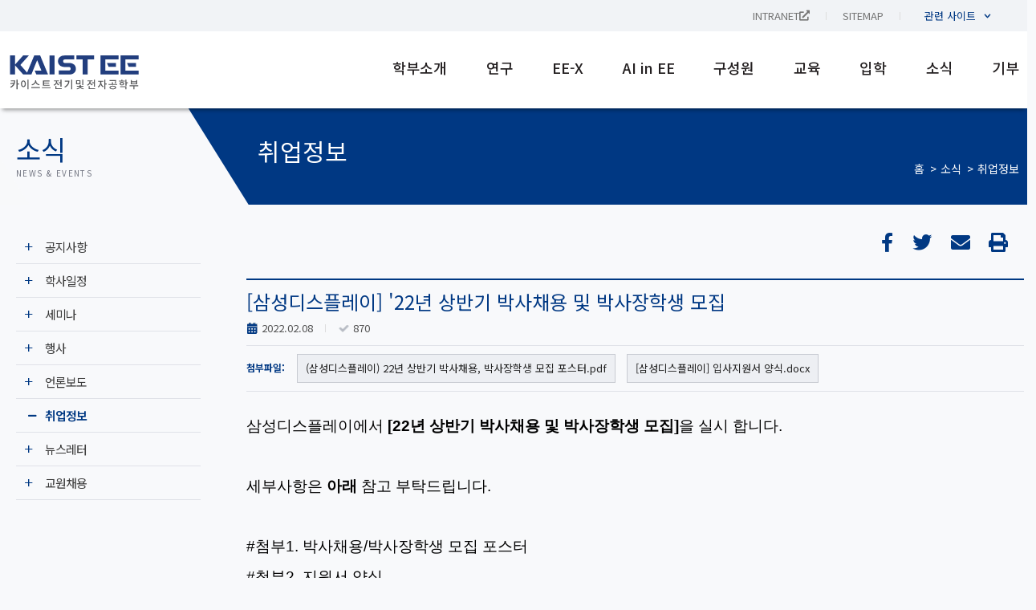

--- FILE ---
content_type: text/html; charset=UTF-8
request_url: https://ee.kaist.ac.kr/jobs/22892/
body_size: 45855
content:
<!DOCTYPE html>
<html lang="ko-KR" prefix="og: https://ogp.me/ns#">
<head>
	<meta charset="UTF-8">
	<meta name="viewport" content="width=device-width, initial-scale=1.0, viewport-fit=cover" />			<style>img:is([sizes="auto" i], [sizes^="auto," i]) { contain-intrinsic-size: 3000px 1500px }</style>
	<link rel="alternate" hreflang="ko" href="https://ee.kaist.ac.kr/jobs/22892/" />
<link rel="alternate" hreflang="x-default" href="https://ee.kaist.ac.kr/jobs/22892/" />
<script>
window.koko_analytics = {"url":"https:\/\/ee.kaist.ac.kr\/wp-admin\/admin-ajax.php?action=koko_analytics_collect","site_url":"https:\/\/ee.kaist.ac.kr","post_id":122892,"path":"\/jobs\/22892\/","method":"cookie","use_cookie":true};
</script>

<!-- Rank Math 검색 엔진 최적화 - https://rankmath.com/ -->
<title>[삼성디스플레이] &#039;22년 상반기 박사채용 및 박사장학생 모집 - KAIST 전기 및 전자공학부</title>
<meta name="description" content="870"/>
<meta name="robots" content="follow, index, max-snippet:-1, max-video-preview:-1, max-image-preview:large"/>
<link rel="canonical" href="https://ee.kaist.ac.kr/jobs/22892/" />
<meta property="og:locale" content="ko_KR" />
<meta property="og:type" content="article" />
<meta property="og:title" content="[삼성디스플레이] &#039;22년 상반기 박사채용 및 박사장학생 모집 - KAIST 전기 및 전자공학부" />
<meta property="og:description" content="870" />
<meta property="og:url" content="https://ee.kaist.ac.kr/jobs/22892/" />
<meta property="og:site_name" content="KAIST 전기 및 전자공학부" />
<meta property="og:updated_time" content="2026-01-19T07:40:03+09:00" />
<meta property="og:image" content="https://ee.kaist.ac.kr/wp-content/uploads/2022/05/seo_preview_social_share_kaist_EE.jpg" />
<meta property="og:image:secure_url" content="https://ee.kaist.ac.kr/wp-content/uploads/2022/05/seo_preview_social_share_kaist_EE.jpg" />
<meta property="og:image:width" content="1200" />
<meta property="og:image:height" content="630" />
<meta property="og:image:alt" content="[삼성디스플레이] &#039;22년 상반기 박사채용 및 박사장학생 모집" />
<meta property="og:image:type" content="image/jpeg" />
<meta name="twitter:card" content="summary_large_image" />
<meta name="twitter:title" content="[삼성디스플레이] &#039;22년 상반기 박사채용 및 박사장학생 모집 - KAIST 전기 및 전자공학부" />
<meta name="twitter:description" content="870" />
<meta name="twitter:image" content="https://ee.kaist.ac.kr/wp-content/uploads/2022/05/seo_preview_social_share_kaist_EE.jpg" />
<!-- /Rank Math WordPress SEO 플러그인 -->

<link rel="alternate" type="application/rss+xml" title="KAIST 전기 및 전자공학부 &raquo; 피드" href="https://ee.kaist.ac.kr/feed/" />
<link rel="alternate" type="application/rss+xml" title="KAIST 전기 및 전자공학부 &raquo; 댓글 피드" href="https://ee.kaist.ac.kr/comments/feed/" />
<link rel='stylesheet' id='wp-block-library-css' href='https://ee.kaist.ac.kr/wp-includes/css/dist/block-library/style.min.css?ver=ae3725b0c0914c351672d7c7536c9741' media='all' />
<style id='classic-theme-styles-inline-css'>
/*! This file is auto-generated */
.wp-block-button__link{color:#fff;background-color:#32373c;border-radius:9999px;box-shadow:none;text-decoration:none;padding:calc(.667em + 2px) calc(1.333em + 2px);font-size:1.125em}.wp-block-file__button{background:#32373c;color:#fff;text-decoration:none}
</style>
<style id='global-styles-inline-css'>
:root{--wp--preset--aspect-ratio--square: 1;--wp--preset--aspect-ratio--4-3: 4/3;--wp--preset--aspect-ratio--3-4: 3/4;--wp--preset--aspect-ratio--3-2: 3/2;--wp--preset--aspect-ratio--2-3: 2/3;--wp--preset--aspect-ratio--16-9: 16/9;--wp--preset--aspect-ratio--9-16: 9/16;--wp--preset--color--black: #000000;--wp--preset--color--cyan-bluish-gray: #abb8c3;--wp--preset--color--white: #ffffff;--wp--preset--color--pale-pink: #f78da7;--wp--preset--color--vivid-red: #cf2e2e;--wp--preset--color--luminous-vivid-orange: #ff6900;--wp--preset--color--luminous-vivid-amber: #fcb900;--wp--preset--color--light-green-cyan: #7bdcb5;--wp--preset--color--vivid-green-cyan: #00d084;--wp--preset--color--pale-cyan-blue: #8ed1fc;--wp--preset--color--vivid-cyan-blue: #0693e3;--wp--preset--color--vivid-purple: #9b51e0;--wp--preset--gradient--vivid-cyan-blue-to-vivid-purple: linear-gradient(135deg,rgba(6,147,227,1) 0%,rgb(155,81,224) 100%);--wp--preset--gradient--light-green-cyan-to-vivid-green-cyan: linear-gradient(135deg,rgb(122,220,180) 0%,rgb(0,208,130) 100%);--wp--preset--gradient--luminous-vivid-amber-to-luminous-vivid-orange: linear-gradient(135deg,rgba(252,185,0,1) 0%,rgba(255,105,0,1) 100%);--wp--preset--gradient--luminous-vivid-orange-to-vivid-red: linear-gradient(135deg,rgba(255,105,0,1) 0%,rgb(207,46,46) 100%);--wp--preset--gradient--very-light-gray-to-cyan-bluish-gray: linear-gradient(135deg,rgb(238,238,238) 0%,rgb(169,184,195) 100%);--wp--preset--gradient--cool-to-warm-spectrum: linear-gradient(135deg,rgb(74,234,220) 0%,rgb(151,120,209) 20%,rgb(207,42,186) 40%,rgb(238,44,130) 60%,rgb(251,105,98) 80%,rgb(254,248,76) 100%);--wp--preset--gradient--blush-light-purple: linear-gradient(135deg,rgb(255,206,236) 0%,rgb(152,150,240) 100%);--wp--preset--gradient--blush-bordeaux: linear-gradient(135deg,rgb(254,205,165) 0%,rgb(254,45,45) 50%,rgb(107,0,62) 100%);--wp--preset--gradient--luminous-dusk: linear-gradient(135deg,rgb(255,203,112) 0%,rgb(199,81,192) 50%,rgb(65,88,208) 100%);--wp--preset--gradient--pale-ocean: linear-gradient(135deg,rgb(255,245,203) 0%,rgb(182,227,212) 50%,rgb(51,167,181) 100%);--wp--preset--gradient--electric-grass: linear-gradient(135deg,rgb(202,248,128) 0%,rgb(113,206,126) 100%);--wp--preset--gradient--midnight: linear-gradient(135deg,rgb(2,3,129) 0%,rgb(40,116,252) 100%);--wp--preset--font-size--small: 13px;--wp--preset--font-size--medium: 20px;--wp--preset--font-size--large: 36px;--wp--preset--font-size--x-large: 42px;--wp--preset--spacing--20: 0.44rem;--wp--preset--spacing--30: 0.67rem;--wp--preset--spacing--40: 1rem;--wp--preset--spacing--50: 1.5rem;--wp--preset--spacing--60: 2.25rem;--wp--preset--spacing--70: 3.38rem;--wp--preset--spacing--80: 5.06rem;--wp--preset--shadow--natural: 6px 6px 9px rgba(0, 0, 0, 0.2);--wp--preset--shadow--deep: 12px 12px 50px rgba(0, 0, 0, 0.4);--wp--preset--shadow--sharp: 6px 6px 0px rgba(0, 0, 0, 0.2);--wp--preset--shadow--outlined: 6px 6px 0px -3px rgba(255, 255, 255, 1), 6px 6px rgba(0, 0, 0, 1);--wp--preset--shadow--crisp: 6px 6px 0px rgba(0, 0, 0, 1);}:where(.is-layout-flex){gap: 0.5em;}:where(.is-layout-grid){gap: 0.5em;}body .is-layout-flex{display: flex;}.is-layout-flex{flex-wrap: wrap;align-items: center;}.is-layout-flex > :is(*, div){margin: 0;}body .is-layout-grid{display: grid;}.is-layout-grid > :is(*, div){margin: 0;}:where(.wp-block-columns.is-layout-flex){gap: 2em;}:where(.wp-block-columns.is-layout-grid){gap: 2em;}:where(.wp-block-post-template.is-layout-flex){gap: 1.25em;}:where(.wp-block-post-template.is-layout-grid){gap: 1.25em;}.has-black-color{color: var(--wp--preset--color--black) !important;}.has-cyan-bluish-gray-color{color: var(--wp--preset--color--cyan-bluish-gray) !important;}.has-white-color{color: var(--wp--preset--color--white) !important;}.has-pale-pink-color{color: var(--wp--preset--color--pale-pink) !important;}.has-vivid-red-color{color: var(--wp--preset--color--vivid-red) !important;}.has-luminous-vivid-orange-color{color: var(--wp--preset--color--luminous-vivid-orange) !important;}.has-luminous-vivid-amber-color{color: var(--wp--preset--color--luminous-vivid-amber) !important;}.has-light-green-cyan-color{color: var(--wp--preset--color--light-green-cyan) !important;}.has-vivid-green-cyan-color{color: var(--wp--preset--color--vivid-green-cyan) !important;}.has-pale-cyan-blue-color{color: var(--wp--preset--color--pale-cyan-blue) !important;}.has-vivid-cyan-blue-color{color: var(--wp--preset--color--vivid-cyan-blue) !important;}.has-vivid-purple-color{color: var(--wp--preset--color--vivid-purple) !important;}.has-black-background-color{background-color: var(--wp--preset--color--black) !important;}.has-cyan-bluish-gray-background-color{background-color: var(--wp--preset--color--cyan-bluish-gray) !important;}.has-white-background-color{background-color: var(--wp--preset--color--white) !important;}.has-pale-pink-background-color{background-color: var(--wp--preset--color--pale-pink) !important;}.has-vivid-red-background-color{background-color: var(--wp--preset--color--vivid-red) !important;}.has-luminous-vivid-orange-background-color{background-color: var(--wp--preset--color--luminous-vivid-orange) !important;}.has-luminous-vivid-amber-background-color{background-color: var(--wp--preset--color--luminous-vivid-amber) !important;}.has-light-green-cyan-background-color{background-color: var(--wp--preset--color--light-green-cyan) !important;}.has-vivid-green-cyan-background-color{background-color: var(--wp--preset--color--vivid-green-cyan) !important;}.has-pale-cyan-blue-background-color{background-color: var(--wp--preset--color--pale-cyan-blue) !important;}.has-vivid-cyan-blue-background-color{background-color: var(--wp--preset--color--vivid-cyan-blue) !important;}.has-vivid-purple-background-color{background-color: var(--wp--preset--color--vivid-purple) !important;}.has-black-border-color{border-color: var(--wp--preset--color--black) !important;}.has-cyan-bluish-gray-border-color{border-color: var(--wp--preset--color--cyan-bluish-gray) !important;}.has-white-border-color{border-color: var(--wp--preset--color--white) !important;}.has-pale-pink-border-color{border-color: var(--wp--preset--color--pale-pink) !important;}.has-vivid-red-border-color{border-color: var(--wp--preset--color--vivid-red) !important;}.has-luminous-vivid-orange-border-color{border-color: var(--wp--preset--color--luminous-vivid-orange) !important;}.has-luminous-vivid-amber-border-color{border-color: var(--wp--preset--color--luminous-vivid-amber) !important;}.has-light-green-cyan-border-color{border-color: var(--wp--preset--color--light-green-cyan) !important;}.has-vivid-green-cyan-border-color{border-color: var(--wp--preset--color--vivid-green-cyan) !important;}.has-pale-cyan-blue-border-color{border-color: var(--wp--preset--color--pale-cyan-blue) !important;}.has-vivid-cyan-blue-border-color{border-color: var(--wp--preset--color--vivid-cyan-blue) !important;}.has-vivid-purple-border-color{border-color: var(--wp--preset--color--vivid-purple) !important;}.has-vivid-cyan-blue-to-vivid-purple-gradient-background{background: var(--wp--preset--gradient--vivid-cyan-blue-to-vivid-purple) !important;}.has-light-green-cyan-to-vivid-green-cyan-gradient-background{background: var(--wp--preset--gradient--light-green-cyan-to-vivid-green-cyan) !important;}.has-luminous-vivid-amber-to-luminous-vivid-orange-gradient-background{background: var(--wp--preset--gradient--luminous-vivid-amber-to-luminous-vivid-orange) !important;}.has-luminous-vivid-orange-to-vivid-red-gradient-background{background: var(--wp--preset--gradient--luminous-vivid-orange-to-vivid-red) !important;}.has-very-light-gray-to-cyan-bluish-gray-gradient-background{background: var(--wp--preset--gradient--very-light-gray-to-cyan-bluish-gray) !important;}.has-cool-to-warm-spectrum-gradient-background{background: var(--wp--preset--gradient--cool-to-warm-spectrum) !important;}.has-blush-light-purple-gradient-background{background: var(--wp--preset--gradient--blush-light-purple) !important;}.has-blush-bordeaux-gradient-background{background: var(--wp--preset--gradient--blush-bordeaux) !important;}.has-luminous-dusk-gradient-background{background: var(--wp--preset--gradient--luminous-dusk) !important;}.has-pale-ocean-gradient-background{background: var(--wp--preset--gradient--pale-ocean) !important;}.has-electric-grass-gradient-background{background: var(--wp--preset--gradient--electric-grass) !important;}.has-midnight-gradient-background{background: var(--wp--preset--gradient--midnight) !important;}.has-small-font-size{font-size: var(--wp--preset--font-size--small) !important;}.has-medium-font-size{font-size: var(--wp--preset--font-size--medium) !important;}.has-large-font-size{font-size: var(--wp--preset--font-size--large) !important;}.has-x-large-font-size{font-size: var(--wp--preset--font-size--x-large) !important;}
:where(.wp-block-post-template.is-layout-flex){gap: 1.25em;}:where(.wp-block-post-template.is-layout-grid){gap: 1.25em;}
:where(.wp-block-columns.is-layout-flex){gap: 2em;}:where(.wp-block-columns.is-layout-grid){gap: 2em;}
:root :where(.wp-block-pullquote){font-size: 1.5em;line-height: 1.6;}
</style>
<link rel='stylesheet' id='JTPOP-popup-show-css' href='https://ee.kaist.ac.kr/wp-content/plugins/jt-bad-ux-popup.1.0.14/css/jt-popup-show.css?ver=1.1.4' media='all' />
<link rel='stylesheet' id='JTPOP-font-awesome-css' href='https://ee.kaist.ac.kr/wp-content/plugins/jt-bad-ux-popup.1.0.14/css/font-awesome.min.css?ver=4.1.0' media='all' />
<link rel='stylesheet' id='slick-css' href='https://ee.kaist.ac.kr/wp-content/plugins/jt-bad-ux-popup.1.0.14/css/vendors/slider/slick/slick.css?ver=1.6.0' media='all' />
<link rel='stylesheet' id='wpml-legacy-horizontal-list-0-css' href='https://ee.kaist.ac.kr/wp-content/plugins/sitepress-multilingual-cms/templates/language-switchers/legacy-list-horizontal/style.min.css?ver=1' media='all' />
<link rel='stylesheet' id='wpml-menu-item-0-css' href='https://ee.kaist.ac.kr/wp-content/plugins/sitepress-multilingual-cms/templates/language-switchers/menu-item/style.min.css?ver=1' media='all' />
<link rel='stylesheet' id='presscat-style-css' href='https://ee.kaist.ac.kr/wp-content/themes/presscat/style.css?ver=1.0.0' media='all' />
<link rel='stylesheet' id='elementor-frontend-css' href='https://ee.kaist.ac.kr/wp-content/uploads/elementor/css/custom-frontend-lite.min.css?ver=1764902778' media='all' />
<link rel='stylesheet' id='swiper-css' href='https://ee.kaist.ac.kr/wp-content/plugins/elementor/assets/lib/swiper/v8/css/swiper.min.css?ver=8.4.5' media='all' />
<link rel='stylesheet' id='elementor-post-5-css' href='https://ee.kaist.ac.kr/wp-content/uploads/elementor/css/post-5.css?ver=1764902778' media='all' />
<link rel='stylesheet' id='dashicons-css' href='https://ee.kaist.ac.kr/wp-includes/css/dashicons.min.css?ver=ae3725b0c0914c351672d7c7536c9741' media='all' />
<link rel='stylesheet' id='elementor-pro-css' href='https://ee.kaist.ac.kr/wp-content/uploads/elementor/css/custom-pro-frontend-lite.min.css?ver=1764902778' media='all' />
<link rel='stylesheet' id='font-awesome-5-all-css' href='https://ee.kaist.ac.kr/wp-content/plugins/elementor/assets/lib/font-awesome/css/all.min.css?ver=3.23.4' media='all' />
<link rel='stylesheet' id='font-awesome-4-shim-css' href='https://ee.kaist.ac.kr/wp-content/plugins/elementor/assets/lib/font-awesome/css/v4-shims.min.css?ver=3.23.4' media='all' />
<link rel='stylesheet' id='wpdt-elementor-widget-font-css' href='https://ee.kaist.ac.kr/wp-content/plugins/wpdatatables/integrations/page_builders/elementor/css/style.css?ver=6.4.0.4' media='all' />
<link rel='stylesheet' id='elementor-global-css' href='https://ee.kaist.ac.kr/wp-content/uploads/elementor/css/global.css?ver=1764902778' media='all' />
<link rel='stylesheet' id='elementor-post-370-css' href='https://ee.kaist.ac.kr/wp-content/uploads/elementor/css/post-370.css?ver=1764902779' media='all' />
<link rel='stylesheet' id='elementor-post-368-css' href='https://ee.kaist.ac.kr/wp-content/uploads/elementor/css/post-368.css?ver=1764902779' media='all' />
<link rel='stylesheet' id='elementor-post-27036-css' href='https://ee.kaist.ac.kr/wp-content/uploads/elementor/css/post-27036.css?ver=1766386315' media='all' />
<link rel='stylesheet' id='ecs-styles-css' href='https://ee.kaist.ac.kr/wp-content/plugins/ele-custom-skin/assets/css/ecs-style.css?ver=3.1.9' media='all' />
<link rel='stylesheet' id='elementor-post-4769-css' href='https://ee.kaist.ac.kr/wp-content/uploads/elementor/css/post-4769.css?ver=1724172406' media='all' />
<link rel='stylesheet' id='elementor-post-14310-css' href='https://ee.kaist.ac.kr/wp-content/uploads/elementor/css/post-14310.css?ver=1690217706' media='all' />
<link rel='stylesheet' id='elementor-post-24120-css' href='https://ee.kaist.ac.kr/wp-content/uploads/elementor/css/post-24120.css?ver=1653408365' media='all' />
<link rel='stylesheet' id='elementor-post-24701-css' href='https://ee.kaist.ac.kr/wp-content/uploads/elementor/css/post-24701.css?ver=1653408365' media='all' />
<link rel='stylesheet' id='elementor-post-26362-css' href='https://ee.kaist.ac.kr/wp-content/uploads/elementor/css/post-26362.css?ver=1755090104' media='all' />
<link rel='stylesheet' id='elementor-post-26708-css' href='https://ee.kaist.ac.kr/wp-content/uploads/elementor/css/post-26708.css?ver=1653408367' media='all' />
<link rel='stylesheet' id='elementor-post-27031-css' href='https://ee.kaist.ac.kr/wp-content/uploads/elementor/css/post-27031.css?ver=1653408367' media='all' />
<link rel='stylesheet' id='elementor-post-27142-css' href='https://ee.kaist.ac.kr/wp-content/uploads/elementor/css/post-27142.css?ver=1648037503' media='all' />
<link rel='stylesheet' id='elementor-post-28213-css' href='https://ee.kaist.ac.kr/wp-content/uploads/elementor/css/post-28213.css?ver=1732820213' media='all' />
<link rel='stylesheet' id='elementor-post-28234-css' href='https://ee.kaist.ac.kr/wp-content/uploads/elementor/css/post-28234.css?ver=1732820159' media='all' />
<link rel='stylesheet' id='elementor-post-28782-css' href='https://ee.kaist.ac.kr/wp-content/uploads/elementor/css/post-28782.css?ver=1762270245' media='all' />
<link rel='stylesheet' id='elementor-post-29166-css' href='https://ee.kaist.ac.kr/wp-content/uploads/elementor/css/post-29166.css?ver=1767007065' media='all' />
<link rel='stylesheet' id='elementor-post-29439-css' href='https://ee.kaist.ac.kr/wp-content/uploads/elementor/css/post-29439.css?ver=1653408370' media='all' />
<link rel='stylesheet' id='elementor-post-29489-css' href='https://ee.kaist.ac.kr/wp-content/uploads/elementor/css/post-29489.css?ver=1653408369' media='all' />
<link rel='stylesheet' id='elementor-post-29686-css' href='https://ee.kaist.ac.kr/wp-content/uploads/elementor/css/post-29686.css?ver=1660234979' media='all' />
<link rel='stylesheet' id='elementor-post-30616-css' href='https://ee.kaist.ac.kr/wp-content/uploads/elementor/css/post-30616.css?ver=1752833302' media='all' />
<link rel='stylesheet' id='elementor-post-31975-css' href='https://ee.kaist.ac.kr/wp-content/uploads/elementor/css/post-31975.css?ver=1664212372' media='all' />
<link rel='stylesheet' id='elementor-post-33822-css' href='https://ee.kaist.ac.kr/wp-content/uploads/elementor/css/post-33822.css?ver=1742897099' media='all' />
<link rel='stylesheet' id='elementor-post-33886-css' href='https://ee.kaist.ac.kr/wp-content/uploads/elementor/css/post-33886.css?ver=1758897348' media='all' />
<link rel='stylesheet' id='elementor-post-33895-css' href='https://ee.kaist.ac.kr/wp-content/uploads/elementor/css/post-33895.css?ver=1742925055' media='all' />
<link rel='stylesheet' id='elementor-post-35211-css' href='https://ee.kaist.ac.kr/wp-content/uploads/elementor/css/post-35211.css?ver=1653408369' media='all' />
<link rel='stylesheet' id='elementor-post-35700-css' href='https://ee.kaist.ac.kr/wp-content/uploads/elementor/css/post-35700.css?ver=1742897154' media='all' />
<link rel='stylesheet' id='elementor-post-36539-css' href='https://ee.kaist.ac.kr/wp-content/uploads/elementor/css/post-36539.css?ver=1767007073' media='all' />
<link rel='stylesheet' id='elementor-post-40308-css' href='https://ee.kaist.ac.kr/wp-content/uploads/elementor/css/post-40308.css?ver=1767007082' media='all' />
<link rel='stylesheet' id='elementor-post-40439-css' href='https://ee.kaist.ac.kr/wp-content/uploads/elementor/css/post-40439.css?ver=1767007090' media='all' />
<link rel='stylesheet' id='elementor-post-128140-css' href='https://ee.kaist.ac.kr/wp-content/uploads/elementor/css/post-128140.css?ver=1670511713' media='all' />
<link rel='stylesheet' id='elementor-post-130174-css' href='https://ee.kaist.ac.kr/wp-content/uploads/elementor/css/post-130174.css?ver=1653408370' media='all' />
<link rel='stylesheet' id='elementor-post-134859-css' href='https://ee.kaist.ac.kr/wp-content/uploads/elementor/css/post-134859.css?ver=1741254857' media='all' />
<link rel='stylesheet' id='elementor-post-134870-css' href='https://ee.kaist.ac.kr/wp-content/uploads/elementor/css/post-134870.css?ver=1744128065' media='all' />
<link rel='stylesheet' id='elementor-post-140759-css' href='https://ee.kaist.ac.kr/wp-content/uploads/elementor/css/post-140759.css?ver=1756485811' media='all' />
<link rel='stylesheet' id='elementor-post-147857-css' href='https://ee.kaist.ac.kr/wp-content/uploads/elementor/css/post-147857.css?ver=1756379842' media='all' />
<link rel='stylesheet' id='elementor-post-170810-css' href='https://ee.kaist.ac.kr/wp-content/uploads/elementor/css/post-170810.css?ver=1727103693' media='all' />
<link rel='stylesheet' id='elementor-post-170898-css' href='https://ee.kaist.ac.kr/wp-content/uploads/elementor/css/post-170898.css?ver=1727362049' media='all' />
<link rel='stylesheet' id='elementor-post-170989-css' href='https://ee.kaist.ac.kr/wp-content/uploads/elementor/css/post-170989.css?ver=1730286819' media='all' />
<link rel='stylesheet' id='elementor-post-183709-css' href='https://ee.kaist.ac.kr/wp-content/uploads/elementor/css/post-183709.css?ver=1742897373' media='all' />
<link rel='stylesheet' id='elementor-post-183710-css' href='https://ee.kaist.ac.kr/wp-content/uploads/elementor/css/post-183710.css?ver=1742897391' media='all' />
<link rel='stylesheet' id='elementor-post-184679-css' href='https://ee.kaist.ac.kr/wp-content/uploads/elementor/css/post-184679.css?ver=1749565768' media='all' />
<link rel='stylesheet' id='elementor-post-209703-css' href='https://ee.kaist.ac.kr/wp-content/uploads/elementor/css/post-209703.css?ver=1764178317' media='all' />
<link rel='stylesheet' id='google-fonts-1-css' href='https://fonts.googleapis.com/css?family=Noto+Sans+KR%3A100%2C100italic%2C200%2C200italic%2C300%2C300italic%2C400%2C400italic%2C500%2C500italic%2C600%2C600italic%2C700%2C700italic%2C800%2C800italic%2C900%2C900italic%7COpen+Sans%3A100%2C100italic%2C200%2C200italic%2C300%2C300italic%2C400%2C400italic%2C500%2C500italic%2C600%2C600italic%2C700%2C700italic%2C800%2C800italic%2C900%2C900italic%7CRoboto%3A100%2C100italic%2C200%2C200italic%2C300%2C300italic%2C400%2C400italic%2C500%2C500italic%2C600%2C600italic%2C700%2C700italic%2C800%2C800italic%2C900%2C900italic&#038;display=auto&#038;ver=ae3725b0c0914c351672d7c7536c9741' media='all' />
<link rel="preconnect" href="https://fonts.gstatic.com/" crossorigin><script src="https://ee.kaist.ac.kr/wp-includes/js/jquery/jquery.min.js?ver=3.7.1" id="jquery-core-js"></script>
<script src="https://ee.kaist.ac.kr/wp-includes/js/jquery/jquery-migrate.min.js?ver=3.4.1" id="jquery-migrate-js"></script>
<script src="https://ee.kaist.ac.kr/wp-content/plugins/elementor/assets/lib/font-awesome/js/v4-shims.min.js?ver=3.23.4" id="font-awesome-4-shim-js"></script>
<script id="ecs_ajax_load-js-extra">
var ecs_ajax_params = {"ajaxurl":"https:\/\/ee.kaist.ac.kr\/wp-admin\/admin-ajax.php","posts":"{\"page\":0,\"post_type\":\"job-post\",\"error\":\"\",\"m\":\"\",\"p\":122892,\"post_parent\":\"\",\"subpost\":\"\",\"subpost_id\":\"\",\"attachment\":\"\",\"attachment_id\":0,\"pagename\":\"\",\"page_id\":\"\",\"second\":\"\",\"minute\":\"\",\"hour\":\"\",\"day\":0,\"monthnum\":0,\"year\":0,\"w\":0,\"category_name\":\"\",\"tag\":\"\",\"cat\":\"\",\"tag_id\":\"\",\"author\":\"\",\"author_name\":\"\",\"feed\":\"\",\"tb\":\"\",\"paged\":0,\"meta_key\":\"\",\"meta_value\":\"\",\"preview\":\"\",\"s\":\"\",\"sentence\":\"\",\"title\":\"\",\"fields\":\"all\",\"menu_order\":\"\",\"embed\":\"\",\"category__in\":[],\"category__not_in\":[],\"category__and\":[],\"post__in\":[],\"post__not_in\":[],\"post_name__in\":[],\"tag__in\":[],\"tag__not_in\":[],\"tag__and\":[],\"tag_slug__in\":[],\"tag_slug__and\":[],\"post_parent__in\":[],\"post_parent__not_in\":[],\"author__in\":[],\"author__not_in\":[],\"search_columns\":[],\"name\":\"22892\",\"ignore_sticky_posts\":false,\"suppress_filters\":false,\"cache_results\":true,\"update_post_term_cache\":true,\"update_menu_item_cache\":false,\"lazy_load_term_meta\":true,\"update_post_meta_cache\":true,\"posts_per_page\":10,\"nopaging\":false,\"comments_per_page\":\"50\",\"no_found_rows\":false,\"order\":\"DESC\",\"job-post\":\"22892\"}"};
</script>
<script src="https://ee.kaist.ac.kr/wp-content/plugins/ele-custom-skin/assets/js/ecs_ajax_pagination.js?ver=3.1.9" id="ecs_ajax_load-js"></script>
<script src="https://ee.kaist.ac.kr/wp-content/plugins/ele-custom-skin/assets/js/ecs.js?ver=3.1.9" id="ecs-script-js"></script>
<link rel="https://api.w.org/" href="https://ee.kaist.ac.kr/wp-json/" /><link rel="alternate" title="JSON" type="application/json" href="https://ee.kaist.ac.kr/wp-json/wp/v2/job-post/122892" /><link rel="EditURI" type="application/rsd+xml" title="RSD" href="https://ee.kaist.ac.kr/xmlrpc.php?rsd" />

<link rel='shortlink' href='https://ee.kaist.ac.kr/?p=122892' />
<link rel="alternate" title="oEmbed (JSON)" type="application/json+oembed" href="https://ee.kaist.ac.kr/wp-json/oembed/1.0/embed?url=https%3A%2F%2Fee.kaist.ac.kr%2Fjobs%2F22892%2F" />
<link rel="alternate" title="oEmbed (XML)" type="text/xml+oembed" href="https://ee.kaist.ac.kr/wp-json/oembed/1.0/embed?url=https%3A%2F%2Fee.kaist.ac.kr%2Fjobs%2F22892%2F&#038;format=xml" />
<meta name="generator" content="WPML ver:4.8.6 stt:1,29;" />
   <!-- 페이스북 공유 썸네일 설정. PRESSCAT (MI, 20210906) -->
   <!-- <meta property='og:image' content='/wp-content/uploads/2021/09/2016eebro.jpg' /> -->

   <link rel='stylesheet' id='presscat-style-css'  href='https://ee.kaist.ac.kr/wp-content/themes/presscat/style.css?ver=1.0.0' media='all' />
   <!-- google analytics by jeongmin -->
<script async src="https://www.googletagmanager.com/gtag/js?id=UA-117486094-1"></script>
<script>
    window.dataLayer = window.dataLayer || [];
    function gtag(){dataLayer.push(arguments);}
    gtag('js', new Date());

    gtag('config', 'UA-117486094-1');
</script>
<script>
document.addEventListener('DOMContentLoaded', function () {

	document.querySelectorAll(
		'h1, h2, h3, h4, h5, h6, p, a, div, li, span'
	).forEach(function (el) {

		el.childNodes.forEach(function (node) {

			// 텍스트 노드만 대상
			if ( node.nodeType !== Node.TEXT_NODE ) {
				return;
			}

			// 노드 전체가 &nbsp; 하나면 유지
			if ( node.nodeValue === '\u00A0' ) {
				return;
			}

			// 문장 사이에 포함된 &nbsp;만 일반 공백으로 변환
			node.nodeValue = node.nodeValue.replace(/\u00A0/g, ' ');
		});
	});
});
</script>

<style>.recentcomments a{display:inline !important;padding:0 !important;margin:0 !important;}</style>			<style>
				.e-con.e-parent:nth-of-type(n+4):not(.e-lazyloaded):not(.e-no-lazyload),
				.e-con.e-parent:nth-of-type(n+4):not(.e-lazyloaded):not(.e-no-lazyload) * {
					background-image: none !important;
				}
				@media screen and (max-height: 1024px) {
					.e-con.e-parent:nth-of-type(n+3):not(.e-lazyloaded):not(.e-no-lazyload),
					.e-con.e-parent:nth-of-type(n+3):not(.e-lazyloaded):not(.e-no-lazyload) * {
						background-image: none !important;
					}
				}
				@media screen and (max-height: 640px) {
					.e-con.e-parent:nth-of-type(n+2):not(.e-lazyloaded):not(.e-no-lazyload),
					.e-con.e-parent:nth-of-type(n+2):not(.e-lazyloaded):not(.e-no-lazyload) * {
						background-image: none !important;
					}
				}
			</style>
			<style id="custom-background-css">
body.custom-background { background-color: #f8f9fb; }
</style>
	<link rel="icon" href="https://ee.kaist.ac.kr/wp-content/uploads/2021/08/favicons.png" sizes="32x32" />
<link rel="icon" href="https://ee.kaist.ac.kr/wp-content/uploads/2021/08/favicons.png" sizes="192x192" />
<link rel="apple-touch-icon" href="https://ee.kaist.ac.kr/wp-content/uploads/2021/08/favicons.png" />
<meta name="msapplication-TileImage" content="https://ee.kaist.ac.kr/wp-content/uploads/2021/08/favicons.png" />
		<style id="wp-custom-css">
			h1, h2, h3, h4, h5, h6, p, a, div, li, span {
	word-break: keep-all !important;
}

/* 상세페이지 */
.elementor-widget-theme-post-content div,
.elementor-widget-theme-post-content span,
.elementor-widget-theme-post-content p,
.elementor-widget-theme-post-content li,
.elementor-widget-theme-post-content h1,
.elementor-widget-theme-post-content h2,
.elementor-widget-theme-post-content h3,
.elementor-widget-theme-post-content h4,
.elementor-widget-theme-post-content h5,
.elementor-widget-theme-post-content h6,
.elementor-widget-theme-post-content td {
	line-height: 28px !important;
	font-family: 'Georgia', sans-serif !important;
 	font-size: 19px;
	color: #000;
}

/* iframe style */
.single .elementor iframe {
	aspect-ratio: 16 / 9;
	width: 100%;
	height: 100%;
	max-width: 100%;
}

/* 팝업 */
@media screen and (max-width: 1024px) {
		#jt_popup_container article {
		top: 50% !important;
		left: 50% !important;
		transform: translate(-50%);
	}
}

/* 예약페이지 */
.page-id-140423 .elementor-section-boxed #right-box .elementor-widget-shortcode .elementor-shortcode,
.elementor-section-boxed #right-box .elementor-widget-shortcode .elementor-shortcode {
	width:94% !important;
	margin-left: 4% !important;
}

.form_panel {
	margin-bottom:70px;
}

.section-display {
	display: none;
}

/* 페이지 전체 너비 관련
 (style.css 우선 순위 적용으로 인해 기입함) */
/* @media (min-width: 2560px){
.elementor-section.elementor-section-boxed > .elementor-container {
    max-width: 1260px !important;
}}

.elementor-section.elementor-section-boxed > .elementor-container {
    max-width: 1200px;
} */

/* 게시글 줄간격 관련 일괄 수정 
 (style.css 우선 순위 적용으로 인해 기입함) */
.elementor-widget-theme-post-content p {margin-bottom: 0.5em; margin-top:0.5em; line-height: 1.25;}


#search-txt{
  max-width: 187px !important;
}

#right-box .elementor-widget-shortcode .elementor-shortcode {
	margin-bottom:0;
}

.elementor-section-boxed #right-box .elementor-widget-shortcode .elementor-shortcode {
	width:100%;
	margin-left:0;
}

@media (max-width:800px){
	#search-txt {
		max-width:100% !important;
	}
}

/* 메뉴 숨김처리 */
/* .main-menu-pc li.ai-in-ee-menu,
.mobile-menu-nav li.ai-in-ee-menu,
.main-menu-pc li.display-none,
.mobile-menu-nav li.display-none {
	display: none !important;
} */

/* 연구분야 */
.field-list {
	margin: 60px 0 180px;
}
.field-list .elementor-widget-wrap {
	padding: 0 !important;
}
.field-list .elementor-posts {
	gap: 12px;
}
.field-loop-wrap {
	display: flex;
	flex-direction: column;
}
.field-loop-wrap .featured-img {
	position: relative;
}
.field-loop-wrap .featured-img:before {
	position: absolute;
	content: '';
	width: 100%;
	height: 100%;
	left: 0;
	top: 0;
	background: rgba(0, 31, 73, 0.40);
}
.field-loop-wrap .field-bg img {
	width: 100vw;
	height: 360px;
	object-fit: cover;
}
.field-loop-wrap .pattern {
	position: absolute;
	opacity: 0.4;
}
.field-loop-wrap .field-info {
	position: absolute;
	padding: 32px;
	display: flex;
	flex-direction: column;
	justify-content: space-between;
	width: 100% !important;
	height: 100%;
	transition: background 0.25s;
}
.field-loop-wrap .field-info > div {
	justify-content: space-between;
	height: inherit;
	flex-direction: column;
}
.field-loop-wrap .field-info:hover {
	background: #003883 !important;
}
.field-loop-wrap .field-info:hover:before {
	content: unset;
}
.field-loop-wrap .field-info:hover .summary a {
	opacity: 1;
}
.field-loop-wrap .field-info:hover .eng-title {
	opacity: 0.5;
}
.field-loop-wrap .kor-title {
	margin: 0;
}
.field-loop-wrap .kor-title a {
	color: #FFF !important;
	font-size: 23px !important;
	font-weight: 700;
	line-height: 150% !important;
	letter-spacing: -0.4px;
	display: -webkit-box;
	-webkit-box-orient: vertical;
	overflow: hidden;
	-webkit-line-clamp: 2;
	min-height: 72px;
	word-break: keep-all;
}
.field-loop-wrap .summary a {
	color: #FFF !important;
	font-size: 15px !important;
	font-weight: 300;
	line-height: 150% !important;
	letter-spacing: -0.4px;
	margin: 0;
	opacity: 0;
	transition: opacity 0.1s;
}
.field-loop-wrap .summary > div {
	display: -webkit-box;
	-webkit-box-orient: vertical;
	overflow: hidden;
	-webkit-line-clamp: 4;
	min-height: 90px;
}
.field-loop-wrap .field-title-area > div {
	margin: 0;
	justify-content: space-between;
	width: 100%;
	gap: 10px;
	flex-wrap: nowrap;
}
.field-loop-wrap .w-unset {
	width: unset;
}
.field-loop-wrap .field-info:hover .eng-title.eng-none {
	opacity: 0;
}
.field-loop-wrap .eng-title.eng-none {
	opacity: 0;
}
.field-loop-wrap .eng-title p {
	color: #FFF;
	font-size: 16px;
	font-weight: 500;
	line-height: 150%;
	letter-spacing: -0.4px;
	display: -webkit-box;
	-webkit-box-orient: vertical;
	overflow: hidden;
	-webkit-line-clamp: 1;
}
@media screen and (max-width: 1230px) {
	.field-list {
		padding: 0 20px;
	}
	.field-list .elementor-posts {
		grid-template-columns: repeat(3, 1fr);
	}
}
@media screen and (max-width: 1024px) {
	.field-list .elementor-posts {
		grid-template-columns: repeat(2, 1fr);
	}
}
@media screen and (max-width: 800px) {
	.field-list {
		overflow: hidden;
		margin: 40px 0 110px;
	}
	.field-list .elementor-posts {
		grid-template-columns: repeat(1, 1fr);
	}
	.field-loop-wrap .field-bg img {
		width: 100vw;
		height: 190px;
		object-fit: cover;
	}
	.field-loop-wrap .field-info {
		padding: 20px;
	}
	.field-loop-wrap .field-info:hover {
		background: rgba(0, 31, 73, 0.40) !important;
	}
	.field-loop-wrap .field-info .summary {
		display: none;
	}
	.field-loop-wrap .field-info:hover .eng-title {
		opacity: 1;
	}
	.field-loop-wrap .field-title-area > div {
		flex-wrap: nowrap;
	}
	.field-loop-wrap .kor-title a {
		font-size: 20px !important;
		-webkit-line-clamp: 1;
    min-height: unset;
	}
	.field-loop-wrap .eng-title {
		font-size: 15px;
	}
}
.field-bg {
	position: relative;
	width: 100% !important;
}
.field-bg > div {
	padding: 0 !important;
}
.field-post-wrap {
	margin: 60px 0 80px;
}
.field-post-wrap .field-post-con > div {
	gap: 52px;
}
.field-post-wrap .elementor-widget-wrap {
	padding: 0 !important
}
.field-post-wrap .field-bg {
	border-bottom: 25px solid #003883;
}
.field-post-wrap .field-bg img {
	width: 100vw;
	height: 245px;
	object-fit: cover;
}
.field-post-wrap .field-bg .img-wrap {
	position: relative;
}
.field-post-wrap .field-bg .img-wrap:before {
	position: absolute;
	content: '';
	width: 100%;
	height: 100%;
	left: 0;
	top: 0;
	background: rgba(0, 31, 73, 0.20);
}
.field-post-wrap .field-title {
	position: absolute;
	left: 20px;
	bottom: 55px;
	width: auto;
}
.field-post-wrap .field-title > div {
	flex-direction: row;
	flex-wrap: nowrap;
	gap: 40px;
}
.field-post-wrap .kor-title,
.field-post-wrap .eng-title {
	margin: 0;
	width: auto;
}
.field-post-wrap .kor-title h2 {
	position: relative;
}
.field-post-wrap .kor-title h2:before {
	position: absolute;
	content: '';
	width: 1px;
	height: 20px;
	right: -20px;
	top: 50%;
	transform: translateY(-50%);
	background: #FFF;
}
.field-post-wrap .kor-title h2,
.field-post-wrap .eng-title h2 {
	color: #FFF;
	font-size: 26px;
	font-weight: 700 !important;
	line-height: 150%;
	letter-spacing: -0.4px;
}
.field-post-wrap .eng-title h2 {
	font-weight: 500 !important;
}
.field-post-wrap .f-column > div {
	flex-direction: column;
	gap: 20px;
}
.field-post-wrap .w-auto {
	width: auto;
}
.field-post-wrap .title p {
	margin: 0;
	color: #003883;
	font-size: 20px;
	font-weight: 700;
	line-height: 150%;
	letter-spacing: -0.4px;
}
.field-post-wrap .content {
	color: #2E2D29;
	font-size: 18px;
	font-weight: 400;
	line-height: 160%;
	letter-spacing: -0.4px;
}
.field-post-wrap .content p {
	margin-top: 0;
}
.field-post-wrap .content p:last-of-type {
	margin-bottom: 0;
}
.field-post-wrap .field-major-wrap {
	display: flex;
	flex-direction: column;
	gap: 20px;
}
.field-post-wrap .field-major-con {
	border: 1px solid #E6E6E6;
	background: #FFF;
}
.field-post-wrap .field-characteristics-wrap {
	padding: 12px 20px;
}
.field-post-wrap .field-characteristics-wrap .title {
	display: flex;
	gap: 24px;
}
.field-post-wrap .field-characteristics-wrap .title p {
	position: relative;
	color: #003883;
	font-size: 20px;
	font-weight: 400;
	line-height: 180%;
	letter-spacing: -0.4px;
}
.field-post-wrap .field-characteristics-wrap .title p:first-of-type:before {
	position: absolute;
	content: '';
	width: 1px;
	height: 10px;
	background: #AAABAB;
	top: 50%;
	transform: translateY(-50%);
	right: -12px;
}
.field-post-wrap.eng-post-wrap .field-characteristics-wrap .title {
	gap: 0;
}
.field-post-wrap.eng-post-wrap .field-characteristics-wrap .title p:first-of-type:before {
	width: 0;
}
.field-post-wrap .field-characteristics-con {
	margin-top: 8px;
}
.field-post-wrap .field-characteristics-con ul {
	margin: 0;
	padding-left: 25px;
	list-style: disc;
}
.field-post-wrap .field-characteristics-con ul li {
	color: #424242;
	font-size: 15px;
	font-weight: 700;
	line-height: 180%;
	letter-spacing: -0.4px;
}
.field-post-wrap .field-characteristics-con ul li > span {
	font-weight: 400;
}
.field-post-wrap .field-professor {
	border-top: 1px solid #E6E6E6;
	padding: 20px;
	display: flex;
	align-items: baseline;
	gap: 20px;
}
.field-post-wrap .field-professor p {
	margin: 0;
	color: #AAABAB;
	font-size: 13px;
	font-weight: 400;
	line-height: 180%;
	letter-spacing: -0.4px;
	border-radius: 20px;
	border: 1px solid #AAABAB;
	display: inline-block;
	padding: 4px 12px;
	word-break: keep-all;
}
.field-post-wrap.kor-post-wrap .field-professor .eng,
.field-post-wrap.eng-post-wrap .field-professor .kor {
	display: none;
}
.field-post-wrap .field-professor ul {
	margin: 0;
	padding: 0;
	list-style-type: none;
	display: flex;
	flex-wrap: wrap;
	gap: 20px;
}
.field-post-wrap .field-professor li > a {
	display: flex;
	gap: 8px;
	align-items: center;
	color: #003883;
	font-size: 15px;
	font-weight: 400;
	line-height: 180%;
	letter-spacing: -0.4px;
}
.field-post-wrap .m-auto {
	margin: 0 auto;
}
.field-post-wrap .btn a {
	padding: 10px 40px;
	border-radius: 30px;
	background: #003883;
}
.field-post-wrap .btn a > span {
	display: flex;
	align-items: center;
}
.field-post-wrap .btn a .elementor-button-text {
	color: #FFF;
	font-size: 18px !important;
	font-weight: 400;
	line-height: 150%;
	letter-spacing: -0.4px;
}
.field-post-wrap .btn .elementor-button-icon {
	margin-top: 2px;
	margin-right: 2px;
}
.field-post-wrap .applications_wrap {
	display: flex;
	flex-direction: column;
	gap: 20px;
}
.field-post-wrap .applications_wrap > p {
	margin: 0;
	color: #003883;
	font-size: 20px;
	font-weight: 700;
	line-height: 150%;
	letter-spacing: -0.4px;
}
@media screen and (max-width: 1230px) {
	.field-post-wrap {
		padding: 0 20px;
	}
}
@media screen and (max-width: 800px) {
	.field-post-wrap {
		margin: 40px 0;
		overflow: hidden;
	}
	.field-post-wrap .field-major-wrap {
		gap: 20px;
	}
	.field-post-wrap .field-post-con > div {
		gap: 40px;
	}
	.field-post-wrap .f-column > div {
		gap: 20px;
	}
	.field-post-wrap .field-bg img {
		height: 190px;
	}
	.field-post-wrap .field-title {
		bottom: 37px;
		left: 12px;
	}
	.field-post-wrap .field-characteristics-wrap {
		padding: 12px;
	}
	.field-post-wrap .title p,
	.field-post-wrap .field-characteristics-wrap .title p,
	.field-post-wrap .applications_wrap > p {
		font-size: 18px;
	}
	.field-post-wrap .kor-title h2,
	.field-post-wrap .eng-title h2,
	.field-post-wrap .content {
		font-size: 16px;
	}
	.field-post-wrap .field-characteristics-wrap .title {
    gap: 0 20px;
    flex-wrap: wrap;
	}
	.field-post-wrap .field-professor {
		padding: 12px;
	}
	.field-post-wrap .field-professor ul {
		gap: 10px 15px;
	}
}
@media screen and (max-width: 400px) {
	.field-post-wrap .field-title > div {
		flex-wrap: wrap;
		gap: 0 40px;
	}
}
.field-bottom-wrap {
	background: #FFF;
	padding: 80px 0;
}
.field-bottom-wrap .elementor-widget-wrap {
	padding: 0 !important;
}
.field-bottom-wrap .posts-title > div {
	flex-direction: column;
	gap: 20px;
}
.field-bottom-wrap .title,
.field-bottom-wrap .description {
	width: 100%;
}
.field-bottom-wrap .title div,
.field-bottom-wrap .title p,
.field-bottom-wrap .description div,
.field-bottom-wrap .description p {
	display: inline !important;
}
.field-bottom-wrap .title .w-auto {
	color: #003883;
	font-size: 20px;
	font-weight: 700;
	line-height: 150%;
	letter-spacing: -0.4px;
}
.field-bottom-wrap .description .w-auto {
	color: #2E2D29;
	font-size: 18px;
	font-weight: 400;
	line-height: 160%;
	letter-spacing: -0.4px;
	width: 100%;
}
.field-bottom-wrap .title .w-auto,
.field-bottom-wrap .description .w-auto {
	width: auto;
	margin: 0;
	flex: none;
}
.field-bottom-wrap .title p,
.field-bottom-wrap .description p {
	margin: 0;
}
.field-bottom-wrap .title-posts > div {
	gap: 20px;
}
.field-bottom-wrap .elementor-grid {
	gap: 0;
}
.field-bottom-wrap .posts-con .elementor-post:nth-of-type(5n) .elementor-section,
.field-bottom-wrap .posts-con .elementor-post:last-of-type .elementor-section {
	border-width: 0;
}
.field-bottom-wrap .posts-con .elementor-grid {
	border: 1px solid #E6E6E6;
}
.field-bottom-wrap .posts-con .elementor-shortcode {
	font-size: 15px;
}
@media screen and (max-width: 1230px) {
	.field-bottom-wrap {
		padding: 80px 20px;
	}
}
@media screen and (max-width: 800px) {
	.field-bottom-wrap {
		padding: 40px 20px 110px;
		overflow: hidden;
	}
	.field-bottom-wrap .title .w-auto {
		font-size: 18px;
	}
}
.field-bottom-wrap .field-post-flex > div {
	display: flex;
	flex-direction: column;
	gap: 20px;
}
.field-bottom-wrap .field-post-flex .elementor-column {
	width: 100%;
}
@media screen and (min-width: 800px) {
	.field-bottom-wrap .ai-in-img img {
		width: 245px !important;
		height: 160px;
		object-fit: cover;
	}
}
@media screen and (max-width: 800px) {
	.field-bottom-wrap .field-posts-excerpt {
		display: none;
	}
}
.mobile-menu-nav {
	margin-bottom: 0 !important;
}
.menu-item-wrap {
	border-bottom: 1px solid #d9dce0 !important;
	background-color: #fff !important;
	margin-bottom: 0 !important;
}
.menu-item-wrap:hover {
	background-color: #EBEDF1 !important;
}
.menu-item-wrap a {
	margin: 0;
	font-size: 14px !important;
	font-family: "Noto Sans KR", Sans-serif;
	font-weight: 400;
	color: #444444 !important;
	padding: 10px 20px;
	line-height: 20px !important;
	display: inline-block;
	width: 100%;
}
/* .elementor-popup-modal .dialog-message {
	width: 240px !important;
} */
.mobile-menu-nav .wpml-ls-item {
	margin-bottom: 150px;
}

.professor-tab-wrap #checkboxes,
.professor-tab-wrap #checkboxes-division,
.professor-tab-wrap #checkboxes-field {
	width: 384px;
}
@media screen and (max-width: 800px) {
	.professor-tab-wrap #checkboxes,
	.professor-tab-wrap #checkboxes-division,
.professor-tab-wrap #checkboxes-field {
		width: 97%;
	}
}
@media screen and (max-width: 640px) {
	.professor-tab-wrap #checkboxes,
	.professor-tab-wrap #checkboxes-division,
.professor-tab-wrap #checkboxes-field {
		width: 94%;
	}
}

/* footer */
.footer-menu > div {
	justify-content: space-between;
}
.footer-menu-logo > div {
	flex-wrap: nowrap;
	align-items: center;
	justify-content: flex-end;
	gap: 20px;
}
.footer-menu-logo > div > div {
	width: auto !important;
	margin: 0 !important;
}

/* header */
/* .pc-header-wrap {
	position: fixed;
	top: 0;
	left: 0;
	width: 100%;
	z-index: 9999;
	box-shadow: 0px 5px 5px -3px rgba(0, 0, 0, 0.4);
	height: 121px;
}
.pc-header-wrap > div {
	display: flex;
	flex-direction: column;
}
.pc-header-wrap .info-wrap {
	width: 100%;
	background-color: #F1F3F6;
}
.pc-header-wrap .menu-wrap {
	width: 100%;
	background-color: #FFF;
}
.pc-header-wrap .info-wrap > div,
.pc-header-wrap .menu-wrap > div {
	max-width: 1150px;
	margin: 0 auto;
}
.pc-header-wrap .menu-wrap .menu-con > div {
	justify-content: space-between;
}
.pc-header-wrap .menu-wrap .menu-con .logo,
.pc-header-wrap .menu-wrap .menu-con .menu {
	width: auto;
}
.elementor-370 .elementor-element.elementor-element-1997077 .elementor-nav-menu--main > .elementor-nav-menu > li > .elementor-nav-menu--dropdown {
	margin-top: 0px !important;
}
@media screen and (max-width: 1150px) {
	.pc-header-wrap .info-wrap > div,
	.pc-header-wrap .menu-wrap > div  {
		padding: 0 10px;
	}
	.pc-header-wrap .menu-item-24949 {
		border-bottom: unset !important;
	}
}
@media screen and (max-width: 800px) {
	.pc-header-wrap {
		display: none;
	}
	.m-header-wrap {
		position: fixed;
		top: 0;
		left: 0;
		width: 100%;
	}
} */
/* .header-sort {
  width: 100%;
  transition: all 0.3s ease-in-out;
}

.header-sort.is-fixed {
  position: fixed;
  top: 0;
  left: 0;
  width: 100%;
  z-index: 1000;
}
.header-sort.is-fixed + .header-placeholder {
  display: block;
  height: 136.89px;
} */
/* .header-sort,
.m-header-wrap {
  position: sticky;
  top: 0;
  width: 100%;
  z-index: 1000;
} */

.header-sort > div {
	display: flex;
	flex-direction: column;
}
.header-sort .header-bar-wrap {
	width: 100%;
	background-color: #F1F3F6;
	padding: 5px;
}
.header-sort .header-bar-wrap > div {
	margin: 0 auto;
	max-width: 1350px !important;
	display: flex;
	justify-content: end;
	align-items: center;
}
.header-sort .header-wrap {
	width: 100%;
	box-shadow: 0px 5px 5px -3px rgba(0, 0, 0, 0.4);
	z-index: 9;
	background: #fff;
}
.header-sort .header-wrap > div {
	margin: 0 auto;
	max-width: 1350px !important;
}
.header-sort .header-wrap .header-inner > div {
	justify-content: space-between;
}
.header-sort .header-wrap .header-inner .auto {
	width: auto;
}
/* 국문 */
/* @media screen and (max-width: 800px) {
	html[lang="ko-KR"] .m-header-wrap {
		position: fixed;
		top: 0;
		left: 0;
		width: 100%;
	}
} */
/* 영문 */
/* @media screen and (max-width: 1050px) {
	html[lang="en-US"] .m-header-wrap {
		position: fixed;
		top: 0;
		left: 0;
		width: 100%;
	}
} */
.intranet-icon-wrap .elementor-icon-list-items .elementor-icon-list-item .elementor-icon-list-text {
	display: flex !important;
	flex-direction: row;
	align-items: center;
	gap: 5px;
}
.m-header-wrap > div {
	justify-content: space-between;
	z-index: 9;
	padding: 10px 10px 10px 10px;
	box-shadow: 0px 5px 5px -3px rgba(0, 0, 0, 0.4);
}
.m-header-wrap .header-column {
	width: auto !important;
}
.m-header-wrap .header-column.icon > div  {
	gap: 15px;
}
.m-header-wrap .header-column.icon svg {
	font-size: 20px !important;
	height: 20px !important;
}
.m-header-wrap .header-column.icon .item {
	height: 20px;
	margin: 0;
}
.m-header-wrap .header-column.icon .item.icon span {
	display: flex;
	align-items: center;
	gap: 5px;
}
@media screen and (max-width: 1200px){
	.header-wrap.eng .main-menu-pc nav > ul > li > a {
		--e-nav-menu-horizontal-menu-item-margin: calc(17px / 2);
	}
}
@media screen and (max-width: 1150px){
	.header-wrap .menu-item-24949,
	.header-wrap .menu-item-24939 {
		border-bottom: unset !important;
	}
}
div.main-menu-pc .elementor-nav-menu > li .sub-menu {
	width: auto !important;
	min-width: 120px;
}
@media screen and (max-width: 1050px){
	.header-bar-wrap.eng,
	.header-wrap.eng {
		display: none;
	}
	.m-header-wrap.eng {
		display: block !important;
	}
	.header-wrap.kor .main-menu-pc nav > ul > li > a {
		--e-nav-menu-horizontal-menu-item-margin: calc(42.5px / 2);
	}
}
@media screen and (max-width: 900px){
	.header-bar-wrap.kor,
	.header-wrap.kor {
		display: none;
	}
	.m-header-wrap.kor {
		display: block !important;
	}
}

/* 서브배너 bg */
.sub-banner-wrap {
	background: linear-gradient(to right, #F8F9FA 35%, #003883 35%);
}
@media screen and (max-width: 3000px) {
	.sub-banner-wrap {
		background: linear-gradient(to right, #F8F9FA 30%, #003883 30%);
	}
}
@media screen and (max-width: 2600px) {
	.sub-banner-wrap {
		background: linear-gradient(to right, #F8F9FA 27%, #003883 27%);
	}
}
@media screen and (max-width: 2200px) {
	.sub-banner-wrap {
		background: linear-gradient(to right, #F8F9FA 25%, #003883 25%);
	}
}
@media screen and (max-width: 1880px) {
	.sub-banner-wrap {
		background: linear-gradient(to right, #F8F9FA 17%, #003883 17%);
	}
}
@media screen and (max-width: 1300px) {
	.sub-banner-wrap {
		background: linear-gradient(to right, #F8F9FA 15%, #003883 15%);
	}
}
/* 폭 너비 조절 */
.elementor-section.elementor-section-boxed > .elementor-container,
.sub-banner-wrap > div {
	max-width: 1350px !important;
}
/* .sub-banner-wrap { 
	padding-top: 120px; 
} */
.sub-banner-wrap .title-wrap, 
.sub-banner-wrap .subtitle-wrap {
	min-height: 120px;
	align-items: center;
}
.sub-banner-wrap .title-wrap {
	width: calc(100% - 78.664%) !important;
	position: relative;
	padding-left: 20px;
}
.sub-banner-wrap .title-wrap:before {
	position: absolute;
	content: "";
	background: #F8F9FB;
	width: 100%;
	height: 102%;
	left: 0;
	top: 0;
	transform: skewX(32deg);
}
.sub-banner-wrap .title-wrap > div {
	padding: 0 !important;
}
.sub-banner-wrap .title-wrap .title {
	margin-bottom: 8px;
}
.sub-banner-wrap .title-wrap .title-eng p {
	color: #737682;
	font-family: "Noto Sans KR", Sans-serif;
	font-size: 10px;
	font-weight: 300;
	letter-spacing: 1.4px;
}
.sub-banner-wrap .subtitle-wrap {
	width: 78.664%;
	padding: 0px 10px 0 48px;
}
.sub-banner-wrap .subtitle-wrap > div {
	padding: 0 !important;
	gap: 10px;
}
.sub-banner-wrap .subtitle-wrap .title {
	margin: 0 !important;
}
.sub-banner-wrap .subtitle-wrap .path-wrap > div {
	flex-direction: row;
	flex-wrap: wrap;
	justify-content: flex-end;
	padding: 0;
	width: 100%;
}
.sub-banner-wrap .subtitle-wrap .path-wrap .item {
	width: auto;
	margin: 0;
}
.sub-banner-wrap .subtitle-wrap .path-wrap .item:last-of-type p {
	padding-right: 0;
}
.sub-banner-wrap .subtitle-wrap .path-wrap p {
	position: relative;
	font-size: 14px;
	color: #fff;
	padding-right: 20px;
}
.sub-banner-wrap .subtitle-wrap .path-wrap p:after {
	position: absolute;
	content: '>';
	font-size: 14px;
	color: #fff;
	padding-left: 7px;
}
.sub-banner-wrap .subtitle-wrap .path-wrap p a {
	word-break: unset;
	display: inline;
}
.sub-banner-wrap .subtitle-wrap .path-wrap .item:last-of-type p:after {
	content: '';
}
.sub-banner-wrap .subtitle-wrap .path-wrap .item > div {
	padding: 0;
}
@media screen and (max-width: 800px) {
	.sub-banner-wrap {
		background: #003883;
	}
	.sub-banner-wrap .title-wrap {
		display: none;
	}
	.sub-banner-wrap .subtitle-wrap {
		width: 100%;
		padding: 15px;
	}
	.sub-banner-wrap .subtitle-wrap > div {
		gap: 15px;
	}
	.sub-banner-wrap .subtitle-wrap .title h2 {
		font-size: 20px !important;
	}
	.sub-banner-wrap .subtitle-wrap .path-wrap p,
	.sub-banner-wrap .subtitle-wrap .path-wrap p:after {
		font-size: 12px;
	}
/* 	.sub-banner-wrap {
		padding-top: 43px;
	} */
}
/* 서브메뉴 */
.sub-menu-wrap > div {
	padding: 0 !important;
}
.sub-menu-wrap .side-menu {
	padding: 10px !important;
	width: 260px;
}
.sub-menu-wrap .side-menu-title h3 a {
    letter-spacing: -1.1px;
}
.sub-menu-wrap .elementor-column>.elementor-element-populated {
	padding: 0;
}
/* 서브 sns */
.font-icon {
	margin: 0;
	transform: unset;
	margin-block-end: 0 !important;
}
.font-icon .elementor-column>.elementor-element-populated {
	padding: 0;
}
#font-icon {
	margin: 0;
}

/* 메인슬라이드 */
.main-slide-wrap.mobile {
	display: none;
}
@media screen and (max-width: 800px) {
	.main-slide-wrap.mobile {
		display: block;
	}
	.main-slide-wrap.pc {
		display: none;
	}
}
.main-slide-wrap {
	margin-bottom: 0 !important;
}
.main-slide-wrap .swiper-slide {
	height: 690px !important;
}
.main-slide-wrap .swiper-slide-inner {
	text-align: left !important;
	justify-content: flex-start !important;
	align-items: flex-end !important;
	padding: 0 !important;
	width: 100%;
	padding: 0 210px 140px !important;
}
.main-slide-wrap .swiper-slide-contents {
	display: flex;
	flex-direction: column;
	gap: 20px;
	max-width: 100% !important;
}
.main-slide-wrap .swiper-slide-contents  .elementor-slide-heading {
	color: #FFF;
	text-shadow: 0px 2px 4px #484C53;
	font-size: 48px !important;
	font-weight: 800 !important;
	line-height: 150% !important;
	font-family: 'Noto Sans KR', sans-serif !important; 
}
.main-slide-wrap .swiper-slide-contents .elementor-button {
	background: unset !important;
	color: #FFF !important;
	text-shadow: 0px 2px 4px #484C53;
	font-size: 20px;
	font-weight: 600;
	padding: 0;
	text-align: left;
	font-family: 'Noto Sans KR', sans-serif !important; 
}
.main-slide-wrap .elementor-swiper-button-prev {
	left: 55px !important;
}
.main-slide-wrap .elementor-swiper-button-next {
	right: 55px !important;
}
.main-slide-wrap .elementor-swiper-button svg {
	fill: #FFF !important;
	font-size: 32px;
}
.main-slide-wrap .swiper-pagination {
	display: flex;
	justify-content: center;
	gap: 20px;
	bottom: 60px !important;
}
.main-slide-wrap .swiper-pagination .swiper-pagination-bullet {
	border: 1px solid #FFF;
	background: unset;
	width: 12px;
	height: 12px;
	margin: 0 !important;
	opacity: 1;
}
.main-slide-wrap .swiper-pagination .swiper-pagination-bullet-active {
	background: #FFF;
}
@media screen and (max-width: 1400px) {
	.main-slide-wrap .swiper-slide-contents .elementor-slide-heading {
		font-size: 42px !important;
	}
	.main-slide-wrap .swiper-slide-inner {
		padding-left: 150px !important;
		padding-right: 150px !important;
	}
}
@media screen and (max-width: 1100px) {
	.main-slide-wrap .elementor-slides div.swiper-slide-inner {
		width: 100%;
    height: 100%;
	}
}
@media screen and (max-width: 1024px) {
	.main-slide-wrap .swiper-slide {
		height: 500px !important;
	}
	.main-slide-wrap .swiper-slide-inner {
		padding: 0 80px 80px !important;
	}
	.main-slide-wrap .swiper-slide-contents .elementor-slide-heading {
		font-size: 35px !important;
	}
	.main-slide-wrap .swiper-slide-contents a {
		font-size: 16px;
	}
	.main-slide-wrap .elementor-swiper-button-prev {
    left: 10px !important;
	}
	.main-slide-wrap .elementor-swiper-button-next {
    right: 10px !important;
	}
	.main-slide-wrap .swiper-pagination {
		bottom: 30px !important;
	}
	.main-slide-wrap .swiper-pagination .swiper-pagination-bullet {
		width: 10px;
    height: 10px;
	}
}
@media screen and (max-width: 767px) {
	.main-slide-wrap .swiper-slide {
		height: 400px !important;
	}
	.main-slide-wrap .swiper-slide-contents .elementor-slide-heading {
		font-size: 25px !important;
	}
	.main-slide-wrap .swiper-slide-inner {
		padding: 0 45px 20px !important;
	}
	.main-slide-wrap .swiper-slide-contents a {
		font-size: 14px;
	}
	.main-slide-wrap .swiper-slide-inner {
		padding: 0 60px 40px !important;
	}
	.main-slide-wrap .elementor-swiper-button svg {
		font-size: 24px;
	}
	.main-slide-wrap .swiper-pagination .swiper-pagination-bullet {
		width: 8px;
		height: 8px;
	}
	.main-slide-wrap .swiper-pagination {
		bottom: 20px !important;
	}
}
@media screen and (max-width: 500px) {
	.main-slide-wrap .swiper-slide-inner {
		padding: 0 45px 20px !important;
	}
	.main-slide-wrap .swiper-slide-contents {
		gap: 10px;
	}
	.main-slide-wrap .swiper-slide-contents .elementor-slide-heading {
		font-size: 20px !important;
	}
}

/* 메인 글자 */
.main-highlights .title h2 {
	font-weight: 500 !important;
}
.main-highlights .title a {
	word-break: keep-all;
}
div.home-notice-list .main-notice .title a,
div.home-notice-list .main-seminar .title a,
div.home-notice-list .elementor-heading-title a {
	line-height: 1.4 !important;
	width: 100% !important;
}
div.home-notice-list .main-notice .title > div {
	margin: 0px 0px 21px 0px !important;
}
div.home-notice-list .main-seminar h2,
div.home-notice-list .main-seminar span {
	display: block;
	white-space: nowrap;
	overflow: hidden;
	text-overflow: ellipsis;
}
div.home-notice-list .event-wrap section {
	padding: 14px 0px !important;
}
.main-highlights .home-highlights-loop {
	height: 115px;
	overflow: hidden;
	text-overflow: ellipsis;
	display: -webkit-box;
	-webkit-line-clamp: 5;
	-webkit-box-orient: vertical;
}
.main-highlights .elementor-heading-title a {
	height: 50px;
}
.main-highlights .home-highlights-loop.elementor-widget-theme-post-content p,
.main-highlights .home-highlights-loop.elementor-widget-theme-post-content p span,
.main-highlights .home-highlights-loop.elementor-widget-theme-post-content strong,
.main-highlights .elementor-widget-theme-post-content * {
	font-size: 15px !important;
	line-height: 1.5 !important;
}
.home-seminar-list .main-seminar .elementor-heading-title {
	display: block;
	white-space: unset;
	overflow: unset;
	text-overflow: unset;
	line-height: unset;
}
.home-seminar-list .main-seminar .txt .elementor-heading-title {
	display: block;
	white-space: nowrap;
	overflow: hidden;
	text-overflow: ellipsis;
	line-height: 20px;
}
.main-seminar .seminar-con > div {
	align-items: center;
	flex-wrap: nowrap;
	gap: 5px;
}
.main-seminar .seminar-con .title {
	width: auto;
}
.main-seminar .seminar-con .txt {
	width: 84%;
}
.main-seminar .seminar-con h2 {
	line-height: 1.4;
}
.home-seminar-event-list .ecs-posts {
	display: block;
}
.home-seminar-event-list img {
	height: 116px !important;
}
@media screen and (max-width: 1150px) {
	div.home-notice-list .main-notice .title > div {
		margin: 0px 0px 10px 0px !important;
	}
}
@media screen and (max-width: 800px) {
	.main-highlights img,
	.home-seminar-event-list img {
		height: auto !important;
	}
}

/* 인사말 */
.intro-wrap .intro-img-wrap > div {
	display: flex;
	flex-direction: row;
	flex-wrap: nowrap;
	gap: 30px;
}
.intro-wrap .intro-con > div {
	padding: 0 !important;
}
.intro-wrap .intro-con:first-of-type p:first-of-type {
	margin-top: 0;
}
.intro-wrap .intro-img-wrap .txt {
	margin-bottom: 0;
}
.intro-wrap .intro-con .txt p {
	margin: 0;
}
.intro-wrap .intro-con .img-wrap {
	margin-bottom: 10px !important;
}
@media screen and (max-width: 1100px) {
	.intro-wrap .intro-img-wrap > div {
		flex-direction: column-reverse;
	}
	.intro-wrap .intro-img-wrap > div > div:first-of-type {
		width: 100%;
	}
	.intro-wrap .intro-img-wrap > div > div:last-of-type {
		width: 40%;
		margin: 0 auto;
	}
	.intro-wrap .intro-img-wrap .txt {
		text-align: center;
	}
}
@media screen and (max-width: 800px) {
	.intro-wrap #p-text {
		font-size: 15px;
	}
	.intro-wrap .intro-img-wrap > div > div:last-of-type {
		width: 50%;
	}
}
@media screen and (max-width: 500px) {
	.intro-wrap .intro-img-wrap > div > div:last-of-type {
		width: 70%;
	}
}
@media screen and (max-width: 350px) {
	.intro-wrap .intro-img-wrap > div > div:last-of-type {
		width: 80%;
	}
}

/* 탭 (오시는길) */
.tab-template {
	margin: 0 !important;
}
.tab-section .tab-wrap > div {
	display: grid !important;
	grid-template-columns: repeat(4, 1fr);
	gap: 5px;
	padding: 0 !important;
}
.tab-template.eng .tab-section .tab-wrap > div {
	grid-template-columns: repeat(3, 1fr);
}
.tab-section .btn {
	display: flex;
	justify-content: center;
	align-items: center;
	margin: 0;
	border: 1px solid #C4C9D5;
}
.tab-section .btn a {
	background: unset !important;
	color: #606060;
	border-radius: 0px;
	padding: 18px;
	word-break: keep-all;
}
.tab-section .btn.active {
	border: 2px solid #013983;
}
.tab-section .btn.active a {
	color: #013983;
}
.tab-section .btn.active span {
	font-weight: 600;
}
.tab-section .btn a span {
	font-size: 13px;
}
@media screen and (max-width: 1024px) {
	.tab-section .tab-wrap > div {
		grid-template-columns: repeat(3, 1fr);
	}
	.tab-section .btn a span {
		font-size: 12px;
	}
}
@media screen and (max-width: 800px) {
	.tab-section .tab-wrap > div,
	.tab-template.eng .tab-section .tab-wrap > div {
		grid-template-columns: repeat(2, 1fr);
	}
	.tab-section .btn a {
		padding: 18px 5px;
	}
}

/* 카카오맵 */
.map-kakao-wrap .map-con {
	margin: 0 !important;
}
.map-kakao-wrap .root_daum_roughmap_landing {
	border-bottom: 1px solid rgba(0,0,0,.1);
}
.map-kakao-wrap .root_daum_roughmap .wrap_controllers {
	display: none;
}
.map-kakao-wrap .map-btn-wrap {
	background-color: #e7eaee;
	padding: 15px 20px;
	border: 1px solid rgba(0,0,0,.1);
	margin-top: -1px;
}
.map-kakao-wrap .map-btn-wrap .elementor-widget-wrap {
	justify-content: end;
}
.map-kakao-wrap .map-btn-wrap .btn {
	width: 120px;
}
@media screen and (max-width: 800px) {
	.map-kakao-wrap .map-btn-wrap {
		padding: 10px;
	}
}

/* 교원채용 */
#wpdtSimpleTable-19 td {
	border: 1px solid #013983;
}

/* 공지사항 탭 */
.notice-btn a.active {
	color: #fff !important;
	background-color: #003883 !important;
}

/* 구성원 > 학부생활 > 과대표단 */
.undergraduate-section > div {
	display: flex;
	flex-direction: column;
	gap: 1.5em;
}
.undergraduate-section p {
	margin: 0;
}
.undergraduate-section .inner {
	width: 100%;
}
.undergraduate-section .inner > div {
	padding: 0 !important;
}
.student-council-wrap > div {
	align-items: flex-end;
	gap: 12px;
	flex-wrap: nowrap !important;
}
.student-council-wrap .title,
.student-council-wrap .position {
	margin-bottom: 0;
}
.student-council-wrap .title p {
	color: #333;
	font-family: "Noto Sans KR", Sans-serif;
	font-size: 16px;
	font-weight: 600 !important;
	line-height: 26px;
	letter-spacing: 0.2px;
}
.student-council-wrap .position p {
	color: #777777;
	font-family: "Noto Sans KR", Sans-serif;
	font-size: 14px;
	font-weight: 400;
	line-height: 26px;
	letter-spacing: 0.2px;
}
.student-council-wrap img {
	width: 100%;
	height: 200px;
	object-fit: cover;
}
.semester-wrap > .elementor-container {
	flex-direction: column;
	gap: 25px;
}
.semester-wrap .inner {
	width: 100% !important;
}
.semester-wrap .inner div {
	width: 100%;
	height: 100%;
}
.semester-wrap .inner img {
	width: 100%;
	height: 100%;
	object-fit: cover;
}
.semester-wrap .img-wrap > div {
	display: grid;
    grid-template-columns: repeat(3, 1fr);
}
.semester-wrap.table-wrap .inner {
	border-bottom: 1px solid #D5D5D5;
	padding-bottom: 25px;
}
.semester-wrap.table-wrap .inner:last-of-type {
	border-bottom: 0;
	padding-bottom: 0;
}
.undergraduate-section .sns-wrap > div {
	gap: 10px;
}
.undergraduate-section .sns-wrap .inner {
	width: auto;
}
.undergraduate-section .sns-wrap .elementor-icon {
	background: #013983;
	border-radius: 50%;
	padding: 10px;
}
.undergraduate-section .sns-wrap svg {
	font-size: 25px;
}
@media screen and (max-width: 800px) {
	.semester-wrap .img-wrap > div {
	display: grid;
    grid-template-columns: repeat(1, 1fr);
	}
	.undergraduate-section .elementor-grid {
		grid-template-columns: repeat(2, 1fr);
	}
	.undergraduate-section .semester-wrap .elementor-grid {
		grid-template-columns: repeat(3, 1fr);
	}
	.undergraduate-section .sns-wrap svg {
		font-size: 18px;
	}
}
@media screen and (max-width: 600px) {
	.undergraduate-section .elementor-grid {
		grid-template-columns: repeat(1, 1fr);
	}
	.undergraduate-section .semester-wrap .elementor-grid {
		grid-template-columns: repeat(2, 1fr);
	}
	.student-council-wrap img {
		height: 250px;
	}
}
@media screen and (max-width: 440px) {
	.student-council-wrap img {
		height: 200px;
	}
}
@media screen and (max-width: 400px) {
	.undergraduate-section .semester-wrap .elementor-grid {
		grid-template-columns: repeat(1, 1fr);
	}
}
@media screen and (max-width: 340px) {
	.student-council-wrap img {
		height: 160px;
	}
}

/* 소식 > 교원채용 */
.faculty-recruitment-wrap .section-wrap > div {
	gap: 0;
}
.faculty-recruitment-wrap .inner {
	width: auto;
}
.faculty-recruitment-wrap .inner > div {
	flex-wrap: nowrap;
}
.faculty-recruitment-wrap .status-wrap .status {
	display: inline;
	background: #003883;
	padding: 5px 10px;
	border-radius: 20px;
	color: #fff;
}
.faculty-recruitment-wrap .status-wrap .status.status-upcoming {
	background: #003883;
}
.faculty-recruitment-wrap .status-wrap .status.status-active {
	background: #3bc3d3;
}
.faculty-recruitment-wrap .status-wrap .status.status-closed {
	background: #777777;
}
.faculty-recruitment-wrap .start-date,
.faculty-recruitment-wrap .end-date {
	width: auto;
	margin-bottom: 0;
}
.faculty-recruitment-wrap.post-wrap .start-date,
.faculty-recruitment-wrap.post-wrap .end-date {
	color: #424242;
}
.faculty-recruitment-wrap .end-date {
	margin-left: 5px;
}
@media screen and (max-width: 800px) {
	.faculty-recruitment-wrap .status-wrap {
		margin-bottom: 10px;
	}
	.faculty-recruitment-wrap.post-wrap .status-wrap {
		margin-bottom: 0;
	}
	.faculty-recruitment-wrap .status-wrap .status,
	.faculty-recruitment-wrap .start-date,
	.faculty-recruitment-wrap .end-date {
		font-size: 12px !important;
	}
}
@media screen and (max-width: 400px) {
	.faculty-recruitment-wrap.post-wrap .item {
		width: auto;
	}
}

/* 대외협력-후원안내-기부자명단 */
.hidden {
	display: none;
}

ul.members {
	overflow: hidden;
	margin: 30px 0 0 0;
	padding: 0;
}

ul.members li {
	display: inline-block;
	width: 17.5%;
	margin: 0 1% 50px 1%;
	margin-bottom: 50px;
	position: relative;
	vertical-align: top;
	font-size: 15px;
	text-align: center;
}

ul.members li .thumb {
	width: 111px;
	height: 111px;
	border-radius: 55.5px;
	overflow: hidden;
	margin: 0 auto 20px;
}

ul.members li .thumb img {
	width: 111px;
	min-height: 111px
}

ul.members li.chief:after {
	content: "";
	display: block;
	width: 41px;
	height: 41px;
	background: url(../images/icon_medal.png) no-repeat 0 0;
	position: absolute;
	top: 70px;
	right: 0
}

ul.members li dl {
	text-align: center
}

ul.members li dl dt {
	color: #222;
	font-size: 16px;
	margin-bottom: 5px;
	line-height: 1;
	font-weight: 500;
}

ul.members li dl dd {
	margin-left: 0;
	color: #606060;
	font-size: 16px;
	line-height: 1;
}

ul.members2 {
	overflow: hidden;
	margin-bottom: 30px
}

ul.members2 li {
	float: left;
	margin-right: 30px;
	margin-bottom: 20px;
	color: #222
}

.grade_title div {
	display: flex;
	align-items: center;
}

.donate_grade {
	margin-left: 20px;
	color: #b9a03a;
	font-size: 24px;
	line-height: 40px;
	font-family: times;
	font-weight: 600;
}

.club-text {
	margin-left: 15px;
	padding-top: 7px;
	align-self: center;
	color: #222;
}

.visionary {
	margin-left: 15px;
	color: #222;
}

.leaders {
	color: #4474af;
}

.pioneers {
	color: #B9A03A;
}

.explorers {
	color: #a1a1a1;
}

.carers {
	color: #ba803a;
}

.active-tab {
	color: #003883 !important;
	background-color: #FFFFFF !important;
	border-width: 1px !important;
	border-bottom-style: none !important;
	border-color: #d5d8dc !important;
}

.hide-tab {
	color: #919396 !important;
	background-color: transparent !important;
	border-bottom: 1px solid #d5d8dc !important;
	border-top-style: none !important;
	border-left-style: none !important;
	border-right-style: none !important;
}

.hide-tab::after {
	content: '';
	position: absolute;
	bottom: 0;
	width: 1px;
	height: 100%;
	background-color: #d5d8dc;
}

.hidden-tab {
	display: none !important;
}

@media (min-width:1151px) and (max-width:1340px) {
	.club-box .elementor-element-populated {
		gap: unset !important;
	}

	.club-box .elementor-element-populated>div {
		width: 20% !important;
	}
}

@media (max-width:1150px) {
	.club-box .elementor-column {
		margin: 0 !important;
		padding: 40px 10px !important;
	}

	.club-box .elementor-element-populated {
		gap: unset !important;
	}

	.club-box .elementor-element-populated>div {
		display: flex;
		justify-content: center;
		width: 25% !important;
	}

	.donate-list .elementor-image-box-title,
	.top-list .title,
	.bottom-list .title {
		word-break: unset !important;
	}

	ul.members li {
		width: 23% !important;
		font-size: 13px !important;
	}

	ul.members li .thumb {
		width: 100% !important;
		height: auto !important;
		border-radius: 200px !important;
	}

	ul.members li .thumb img {
		width: 100% !important;
		height: auto !important;
		border-radius: 200px !important;
		overflow: hidden;
		margin: 0 auto 20px;
		min-height: inherit;
	}

	ul.members li dl dt {
		font-size: 13px !important;
	}

	ul.members li dl dd {
		font-size: 13px !important;
	}

}

@media (max-width:600px) {
	.grade_title div {
		flex-wrap: wrap;
	}

	.club-text {
		display: block !important;
		font-size: 12px;
		margin-top: -10px;
		margin-left: 72px;
	}
}

@media (max-width:560px) {
	.club-box .elementor-element-populated>div {
		width: 33% !important;
	}

	ul.members li {
		width: 31% !important;
	}
}

/*@media (max-width:600px){*/
/* ul.members li{width:21.5% !important; font-size:13px !important;}*/
/* ul.members li .thumb{width: 100% !important;*/
/*    height: 100% !important;}*/
/* ul.members li .thumb img{width: 100% !important;*/
/*    min-height: 80px !important;}*/


/*}*/
@media (max-width:430px) {
	.club-box .elementor-element-populated>div {
		width: 50% !important;
	}

	ul.members li {
		width: 46.5% !important;
	}

	ul.members li .thumb {
		width: 100% !important;
		height: auto !important;
		border-radius: 200px;
	}

	ul.members li .thumb img {
		width: 100% !important;
		height: auto !important;
		border-radius: 200px !important;
		overflow: hidden;
		margin: 0 auto 20px;
	}
}

ul.members {
	overflow: hidden;
	margin: 30px 0 0 0;
	padding: 0;
}

ul.members li {
	display: inline-block;
	width: 17.5%;
	margin: 0 1% 50px 1%;
	margin-bottom: 50px;
	position: relative;
	vertical-align: top;
	font-size: 15px;
}

ul.members li .thumb {
	width: 111px;
	height: 111px;
	border-radius: 55.5px;
	overflow: hidden;
	margin: 0 auto 20px;
}

ul.members li .thumb img {
	width: 111px;
	min-height: 111px;
}

ul.members li dl {
	text-align: center;
}

ul.members li dl dt {
	color: #222;
	font-size: 16px;
	margin-bottom: 5px;
	line-height: 1;
	font-weight: 500;
}

ul.members li dl dd {
	margin-left: 0;
	color: #606060;
	font-size: 16px;
	line-height: 1;
}

.club-box .elementor-column {
	width: 100%;
	min-height: 150px;
	margin: 0 10px;
	padding: 40px;
	border: 1px solid #d5d8dc;
	background-color: #fff;
}

.visionary-container .elementor-column {
	background-image: url('/wp-content/uploads/2025/01/KAIST_DEE_e3_RGB-opacity.png');
	background-size: 50%;
	background-position: center;
	background-repeat: no-repeat;
}

.club-box .elementor-element-populated {
	gap: 60px;
}

.donate-list {
	width: 120px !important;
}

.donate-list .elementor-widget-container {
	display: flex;
	justify-content: start;
}

.donate-list .elementor-image-box-wrapper {
	display: flex;
	flex-direction: column;
}

.donate-list .elementor-image-box-title,
.top-list .title,
.bottom-list .title {
	margin-bottom: 10px;
	color: #222;
	font-size: 14.5px;
	font-weight: 500;
	word-break: keep-all;
	line-height: 150%;
	letter-spacing: -0.4px;
}

/* .explorers-container .top-list .title {
	color: #fff;
} */
.pioneers-container .donate-list .elementor-image-box-title,
.explorers-container .donate-list .elementor-image-box-title,
.top-list {
	display: flex;
	justify-content: center;
	align-items: center;
	padding: 0 10px;
	margin-top: 0;
	margin-bottom: 10px;
	width: 120px;
	height: 120px;
	text-align: center;
	border-radius: 50%;
	background-color: #E0E0E0;
	box-sizing: border-box;
	color: #222;
}

.pioneers-container .img-on .elementor-image-box-title {
	width: unset;
	height: unset;
	background-color: transparent;
	border-radius: unset;
}

.donate-list .elementor-image-box-description,
.bottom-list {
	display: flex;
	flex-direction: column;
	justify-content: center;
	gap: 10px;
	color: #606060;
	font-size: 16px;
	line-height: 1;
}

.bottom-list .txt {
	margin: 0;
	color: #606060;
	font-size: 16px;
	line-height: 1;
}

ul.members {
	display: flex;
	justify-content: flex-start;
	align-items: center;
	flex-wrap: wrap;
}

ul.members li {
	display: flex !important;
	flex-direction: column;
	justify-content: center;
	align-items: center;
}

.bottom-list {
	display: flex;
	justify-content: center;
	align-items: center;
}

.bottom-list p:first-child {
	margin: 10px 0 0 0;
}

.donate-list .elementor-image-box-img {
	align-self: center;
	width: 120px !important;
	height: 120px;
	margin-bottom: 0 !important;
	border-radius: 50%;
	overflow: hidden;
}

.leaders-list .donate-list .elementor-image-box-img {
	width: unset !important;
	height: unset;
	border-radius: unset;
}

.donate-list .elementor-image-box-img img {
	width: 100%;
	height: 100%;
	object-fit: cover;
}

.leaders-list .donate-list .elementor-image-box-img img {
	width: 100%;
	height: unset;
	object-fit: cover;
}

.top-list:has(img) {
	background-color: transparent;
}

.top-list img {
	width: 120px;
	max-width: 120px !important;
	height: 120px;
	object-fit: cover;
	border-radius: 50%;
}

.carers-container .elementor-column-gap-default>.elementor-column>.elementor-element-populated {
	padding: 0 !important;
}

/* 푸터 */
.footer-wrap {
	padding-left: 20px !important;
	padding-right: 20px !important;
}
.footer-wrap > div {
	gap: 40px;
}
.footer-wrap .logo-wrap,
.footer-wrap .info-wrap {
	width: auto;
}
.footer-wrap .address-wrap {
	width: 80%;
}
.footer-wrap .page-wrap {
	width: 20%;
}
.footer-wrap .logo-wrap {
	min-width: 145px;
}
.footer-wrap .page-wrap > div {
	gap: 10px;
}
.footer-wrap .sns-icon > div {
	gap: 15px;
}
.footer-wrap .page-wrap > div,
.footer-wrap .sns-icon > div {
	justify-content: flex-end;
}
.footer-wrap p,
.footer-wrap .address-wrap .info {
	margin: 0;
}
@media screen and (max-width: 1150px) {
	.footer-wrap > div {
		gap: 20px;
		flex-direction: column;
	}
	.footer-wrap .logo-wrap,
	.footer-wrap .info-wrap,
	.footer-wrap .address-wrap,
	.footer-wrap .page-wrap {
		width: 100% !important;
	}
	.footer-wrap .page-wrap > div,
	.footer-wrap .sns-icon > div {
		justify-content: flex-start;
	}
	.footer-wrap .info-section > div {
		gap: 10px;
	}
	.footer-wrap .page-wrap {
		order: 1;
	}
	.footer-wrap .address-wrap {
		order: 2;
	}
	.footer-wrap .address-wrap .info li:first-of-type {
		width: 100%;
	}
}
@media screen and (max-width: 800px) {
	.footer-wrap {
		display: flex !important;
	}
}

.paper-loop article {
	box-shadow: 5px 5px 5px 0px rgba(0, 0, 0, 0.05);
	transition: background 0.3s, border 0.3s, border-radius 0.3s, box-shadow 0.3s;
	background: #fff;
}
@media screen and (min-width: 800px) {
	.paper-loop article > div,
	.paper-loop article section,
	.paper-loop article section > div,
	.good-list-img,
	.good-list-img div,
	.good-list-img img {
		height: 100% !important;
	}	
}

/* 교육 */
.under-curr-list-wrap > div {
	min-height: 30px;
}
.under-curr-list-wrap p {
	margin: 0;
}
.under-curr-list-wrap .prerequisite a {
	font-size: 13px;
}
.under-curr-list-video iframe {
	width: revert-layer !important;
}
.under-curr-list-inner > div {
	display: flex;
	flex-direction: column;
	flex-wrap: wrap;
	gap: 15px;
}
.under-curr-list-inner > div > div {
	width: 100% !important;
}
@media screen and (max-width: 800px) {
	.under-curr-list-wrap .prerequisite a {
		font-size: 11px;
	}
}

/* 헤더 */
.quick-menu-wrap nav .sub-menu a {
	border-bottom: 1px solid #ddd;
	border-left: unset;
}
.quick-menu-wrap nav .sub-menu a:focus, .quick-menu-wrap nav .sub-menu a:hover {
	border-inline-start: unset;
}
.quick-menu-wrap nav .sub-menu li:last-of-type a {
	border-bottom: unset;
}
@media screen and (max-width: 1150px) {
	.sitemap-icon {
		display: none;
	}
}

/* 교육 */
.curriculum-list-wrap > div {
	display: flex;
	flex-direction: column;
	gap: 5px;
	border-top: 1px solid #E0E0E0;
	padding: 20px 30px 0;
}
.curriculum-list-wrap .curriculum-list {
	width: 100%;
}
@media screen and (max-width: 800px) {
	.curriculum-list-wrap > div {
		padding: 10px 0px 0;
		gap: 20px;
	}
	.search-top-wrap {
		margin-top: 70px;
	}
}

/* EE 상징물, EE Templates, EE 조직도 */
.visual-column p,
.templates-column p,
.organization-column p {
	margin-bottom: 0 !important;
}
.visual-wrap,
.templates-wrap,
.organization-wrap {
	border-top: 1.5px solid #C4C9D5;
	margin-top: 20px;
	padding-top: 40px;
}
.visual-wrap > div {
	display: flex;
	flex-direction: column;
}
.visual-wrap .inner {
	width: 100%;
	border-bottom: 1px solid #E0E2E8 !important;
	padding-bottom: 40px !important;
	margin-bottom: 40px !important;
}
.visual-wrap .inner:last-of-type {
	border-bottom: unset;
	padding-bottom: 0;
	margin-bottom: 0;
}
.visual-wrap .title p {
	font-size: 20px;
	color: #003883;
}
.visual-wrap .img-bg {
	width: 100%;
	height: 300px;
	border: 1px solid #C4C9D5;
	background: #FFF;
	display: flex;
	justify-content: center;
	align-items: center;
	margin: 0;
	padding: 40px 160px;
	box-sizing: border-box;
}
.visual-wrap .has-multiple .logo {
	margin-bottom: 0;
	text-align: left;
	width: auto;
}
.visual-wrap .img-wrap {
	width: 100%;
	min-height: 300px;
	border: 1px solid #C4C9D5;
	background: #FFF;
	display: flex;
	justify-content: center;
	align-items: center;
	padding: 20px;
}
.visual-wrap .img-wrap .bg.has-multiple {
	width: auto;
	display: grid;
	grid-template-columns: repeat(2, 1fr);
	justify-content: center;
	align-items: center;
	gap: 35px 40px;
}
/* .visual-wrap .btn-wrap {
	position: absolute;
	bottom: 10px;
	right: 10px;
	width: auto;
} */
.visual-wrap .btn-group {
	margin-top: 20px;
	display: grid;
	grid-template-columns: repeat(1, 1fr);
	gap: 10px;
}
.visual-wrap .btn-group.two-cols {
  grid-template-columns: repeat(2, 1fr);
}
.visual-wrap .btn-group.three-cols {
  grid-template-columns: repeat(3, 1fr);
}
.visual-wrap .btn-wrap a,
.templates-wrap .btn a {
	font-size: 14px;
	color: #FFF;
	border-radius: 0;
	background: #003883;
	padding: 10px 18px;
	display: inline-block;
	width: 100%;
	text-align: center;
}
.visual-wrap .btn-wrap .elementor-button-content-wrapper,
.templates-wrap .elementor-button-content-wrapper {
	display: flex;
	flex-direction: row-reverse !important;
	gap: 10px;
}
.templates-wrap .inner > div {
	display: flex;
	gap: 40px;
}
.templates-wrap .btn {
	flex: 1;
	margin: 0;
}
.templates-wrap .btn a {
	padding-top: 20px;
	padding-bottom: 20px;
	display: flex;
	flex-direction: row;
	justify-content: center;
	align-items: center;
	gap: 10px;
}
.templates-wrap .btn p {
	margin: 0;
}
.organization-wrap {
	border: unset;
	padding-top: 0;
}
.organization-wrap > div {
	display: flex;
	flex-direction: column;
	gap: 40px;
}
.organization-wrap .inner {
	width: 100%;
}
.organization-wrap .chair-wrap {
	background: #003883;
	padding: 1.8rem;
	gap: 5px;
}
.organization-wrap .title,
.organization-wrap .name {
	margin-bottom: 0;
}
.organization-wrap .chair-wrap .title p {
	color: #FFF;
	font-size: 22px;
	font-weight: 400;
	line-height: 140%;
	text-align: center;
}
.organization-wrap .chair-wrap .name p {
	color: #FFF;
	font-size: 18px;
	font-weight: 800 !important;
	line-height: 140%;
	text-align: center;
	margin-top: 5px;
}
.organization-wrap .array-wrap > div {
	gap: 20px;
}
.organization-wrap .title-wrap {
	border-top: 4px solid #003883;
	border-bottom: 1px solid #003883;
	background: #DCE8F6;
	padding: 18px;
	margin-bottom: 0;
}
.organization-wrap .title-wrap p {
	color: #003883;
	text-align: center;
	font-size: 18px;
	font-weight: 400;
	line-height: 140%;
}
.organization-wrap .array-con .organization-loop {
	border-bottom: 1px solid #4474AF;
	padding: 18px !important;
	min-height: 110px;
	display: flex;
	align-items: center;
	justify-content: center;
}
.organization-wrap .array-con .title p {
	color: #4474AF;
	text-align: center;
	font-size: 15px;
	font-weight: 400;
	line-height: 140%;
}
.organization-wrap .array-con .name p {
	color: #003883;
	text-align: center;
	font-size: 18px;
	font-weight: 400;
	line-height: 140%;
	margin-top: 5px;
}
.organization-wrap .has-link .name {
	text-align: center;
}
.organization-wrap .has-link .name p {
	display: inline-block;
}
.organization-wrap .array-con .organization-loop.has-link.hover-on-name-p {
  background: #003883;
}
.organization-wrap .array-con .organization-loop.has-link.hover-on-name-p p {
  color: #F8F9FB;
}
@media screen and (max-width: 1200px) {
	.visual-wrap .btn-group.three-cols {
		grid-template-columns: repeat(2, 1fr);
	}
}
@media screen and (max-width: 767px) {
	.visual-wrap .title p {
		font-size: 18px;
	}
	.templates-wrap .inner > div {
		gap: 20px;
	}
	.visual-wrap .btn-group.two-cols,
	.visual-wrap .btn-group.three-cols {
		grid-template-columns: repeat(1, 1fr);
	}
}
@media screen and (max-width: 600px) {
	.visual-wrap .img-bg {
		height: unset;
		padding: 40px 20px 80px 20px;
	}
	.visual-wrap .img-wrap {
		min-height: 200px;
	}
	.visual-wrap .has-multiple {
		grid-template-columns: repeat(1, 1fr);
		gap: 20px;
	}
	.visual-wrap .img-wrap .bg.has-multiple {
		gap: 20px;
	}
	.templates-wrap .inner > div {
		flex-direction: column;
	}
}

/* 메인 슬라이드 */
.main-carousel-loop .bg.mobile,
.main-carousel-loop .title.mobile,
.main-carousel-loop .description.mobile {
	display: none;
}
.main-carousel .swiper {
	padding: 0 !important;
}
.main-carousel .elementor-swiper-button-prev {
	left: 55px !important;
}
.main-carousel .elementor-swiper-button-next {
	right: 55px !important;
}
.main-carousel .elementor-swiper-button svg {
	fill: #FFF !important;
	font-size: 32px;
}
.main-carousel .swiper-pagination {
	display: flex;
	justify-content: center;
	gap: 20px;
	padding-bottom: 60px !important;
}
.main-carousel .swiper-pagination .swiper-pagination-bullet {
	border: 1px solid #FFF;
	background: unset;
	width: 12px;
	height: 12px;
	margin: 0 !important;
	opacity: 1;
}
.main-carousel .swiper-pagination .swiper-pagination-bullet-active {
	background: #FFF;
}
.main-carousel-wrap.elementor-section.elementor-section-boxed > .elementor-container,
.main-carousel-loop.elementor-section.elementor-section-boxed > .elementor-container,
.main-carousel-loop .txt-wrap.elementor-section.elementor-section-boxed > .elementor-container {
	max-width: unset !important;
}
.main-carousel-loop .bg {
	position: relative;
	margin: 0;
}
.main-carousel-loop .bg a {
	width: 100%;
}
.main-carousel-loop .bg img {
	width: 100%;
	height: 690px !important;
	object-fit: cover;
}
.main-carousel-loop .txt-wrap {
	position: absolute;
	bottom: 0;
	padding: 0 210px 140px !important;
}
.main-carousel-loop .txt-area > div {
	display: flex;
	gap: 20px;
}
.main-carousel-loop .title,
.main-carousel-loop .description,
.main-carousel-loop .btn {
	margin: 0 !important;
}
.main-carousel-loop .title p {
	color: #FFF;
	text-shadow: 0px 2px 4px #484C53;
	font-size: 48px !important;
	font-weight: 800 !important;
	line-height: 150% !important;
	font-family: 'Noto Sans KR', sans-serif !important;
}
.main-carousel-loop .description p {
	color: #FFF;
	text-shadow: 0px 2px 4px #484C53;
	font-size: 17px;
	line-height: 150% !important;
	font-family: 'Noto Sans KR', sans-serif !important;
}
.main-carousel-loop .btn p {
	background: unset !important;
	color: #FFF !important;
	text-shadow: 0px 2px 4px #484C53;
	font-size: 20px !important;
	font-weight: 600 !important;
	padding: 0;
	text-align: left;
	font-family: 'Noto Sans KR', sans-serif !important;
}
.main-carousel-loop .title a,
.main-carousel-loop .description a,
.main-carousel-loop .btn a {
	font-family: 'Noto Sans KR', sans-serif !important;
	word-break: keep-all;
}
@media screen and (max-width: 1400px) {
	.main-carousel-loop .title p {
		font-size: 42px !important;
	}
	.main-carousel-loop .txt-wrap {
		padding-left: 150px !important;
		padding-right: 150px !important;
	}
}
@media screen and (max-width: 1024px) {
	.main-carousel-loop .bg img {
		height: 500px !important;
	}
	.main-carousel-loop .txt-wrap {
		padding: 0 80px 80px !important;
	}
	.main-carousel-loop .title p {
		font-size: 35px !important;
	}
	.main-carousel .elementor-swiper-button-prev {
    left: 10px !important;
	}
	.main-carousel .elementor-swiper-button-next {
    right: 10px !important;
	}
	.main-carousel .swiper-pagination {
		padding-bottom: 30px !important;
	}
	.main-carousel .swiper-pagination .swiper-pagination-bullet {
		width: 10px;
    height: 10px;
	}
}
@media screen and (max-width: 800px) {
	.main-carousel-loop .bg.pc,
	.main-carousel-loop .title.pc,
	.main-carousel-loop .description.pc {
		display: none;
	}
	.main-carousel-loop .bg.mobile,
	.main-carousel-loop .title.mobile,
	.main-carousel-loop .description.mobile {
		display: block;
	}
}
@media screen and (max-width: 767px) {
	.main-carousel-loop .bg img {
		height: 400px !important;
	}
	.main-carousel-loop .title p {
		font-size: 25px !important;
	}
	.main-carousel-loop .description p {
		font-size: 13px;
	}
	.main-carousel-loop .btn p {
		font-size: 16px !important;
	}
	.main-carousel-loop .txt-wrap {
		padding: 0 60px 65px !important;
	}
	.main-carousel .elementor-swiper-button svg {
		font-size: 24px;
	}
	.main-carousel .swiper-pagination .swiper-pagination-bullet {
		width: 8px;
		height: 8px;
	}
	.main-carousel .swiper-pagination {
		padding-bottom: 20px !important;
	}
}
@media screen and (max-width: 500px) {
	.main-carousel-loop .txt-wrap {
		padding: 0 45px 55px !important;
	}
	.main-carousel-loop .txt-area > div {
		gap: 10px;
	}
	.main-carousel-loop .title p {
		font-size: 20px !important;
	}
}

/* 메인페이지 - 하이라이트 */
.highlight-classification {
	margin-bottom: 5px !important;
}
.highlight-classification span {
	font-size: 10px;
	font-weight: 400;
	letter-spacing: 4px;
	text-transform: uppercase;
	color: #003883;
}

/* Dean's List */
.deans-list-img img {
	height: 175px !important;
	object-fit: cover;
}
@media screen and (max-width: 1150px) {
	.deans-list-img img {
		height: 300px !important;
	}
}
@media screen and (max-width: 767px) {
	.deans-list-img img {
		height: 440px !important;
	}
}
@media screen and (max-width: 630px) {
	.deans-list-img img {
		height: 340px !important;
	}
}
@media screen and (max-width: 530px) {
	.deans-list-img img {
		height: 260px !important;
	}
}
@media screen and (max-width: 450px) {
	.deans-list-img img {
		height: 220px !important;
	}
}
@media screen and (max-width: 400px) {
	.deans-list-img img {
		height: 185px !important;
	}
}

/* 구성원 > 직원 */
.staff-loop > div {
	display: flex;
	flex-direction: column;
}
.staff-loop .inner {
	width: 100%;
}
.staff-loop-wrap .inner > div {
	display: flex !important;
	flex-direction: row;
	flex-wrap: nowrap;
	align-items: center;
}
.staff-loop-wrap:not(.staff-loop-title) {
	border-bottom: 1px solid #4474AF;
	background: #f8f9fb;
}
.staff-loop-title > div > div,
.staff-loop-wrap .inner > div > div {
	margin-bottom: 0 !important;
}
.staff-loop-title {
	border-top: 4px solid #003883;
	border-bottom: 1px solid #003883;
	background: #DCE8F6;
}
.staff-loop-title p {
	font-size: 15px !important;
}
.staff-loop-wrap p {
	padding: 18px 5px;
	margin-bottom: 0;
	color: #003883;
	text-align: center;
	font-size: 14px;
	font-weight: 400;
	line-height: 140%;
	word-break: keep-all;
}
.staff-loop-wrap:not(.staff-loop-title) .mail p {
	font-size: 22px;
}
.staff-loop-wrap .responsibility,
.staff-loop-wrap .position p {
	padding: 18px;
}
.staff-loop-wrap .responsibility p {
	padding: 0;
}
.staff-loop-wrap .responsibility ul {
	margin: 0;
}
.staff-loop-wrap .responsibility li {
	color: #003883;
	font-size: 14px;
	font-weight: 400;
	line-height: 140%;
}
.staff-loop-wrap:not(.staff-loop-title) .responsibility p {
	text-align: left;
}
.staff-loop-wrap .responsibility ul {
  list-style-type: disc;
	padding-left: 25px;
}
.staff-loop-wrap .responsibility ul ul {
  list-style-type: circle;
}
.staff-loop-wrap .responsibility ul ul ul {
  list-style-type: square;
}
.staff-loop-wrap .title,
.staff-loop-wrap .tel,
.staff-loop-wrap .mail {
	width: 15%;
}
.staff-loop-wrap .position {
	width: 15%;
	height: 100%;
}
.staff-loop-wrap .position > div {
	height: 100%;
	display: flex;
	align-items: center;
	justify-content: center;
}
.staff-loop-wrap .responsibility {
	width: 40%;
}
@media screen and (max-width: 800px) {
	.staff-loop .elementor-posts {
		width: 100%;
		overflow-x: auto;
	}
	.staff-loop .staff-post-wrap {
		width: 800px !important;
	}
	.staff-loop-wrap .position p {
		padding: 10px;
	}
}

/* 교육 - 학위논문 */
.thesis-wrap > div,
.thesis-con > div {
	display: flex;
	flex-direction: column;
}
.thesis-wrap > div > div,
.thesis-con > div > div {
	width: 100% !important;
}
.thesis-wrap .elementor-widget-wrap {
	gap: 20px;
}
.thesis-con > div,
.thesis-con .elementor-widget-wrap {
	gap: 10px;
}
.thesis-wrap .elementor-element {
	margin: 0;
}
.thesis-wrap table {
	margin-top: 10px;
}
.thesis-wrap .title p,
.thesis-con .file-wrap .title p {
	color: #333;
	font-size: 18px;
	font-weight: 800 !important;
	line-height: 140%;
}
.thesis-wrap .txt p {
	color: #333;
	font-size: 15px;
	line-height: 140%;
}
.thesis-wrap .red,
.thesis-wrap .red p {
	color: #F00 !important;
}
.thesis-wrap .blue,
.thesis-wrap .blue p {
	color: #00F !important;
}
.thesis-wrap .center {
	text-align: center;
}
.thesis-con .title p {
	font-size: 16px;
	font-weight: 400 !important;
}
.thesis-con .bold,
.thesis-con .bold p {
	font-weight: 700 !important;
}
.thesis-con .line,
.thesis-con .line p {
	text-decoration: underline;
}
.thesis-con .title-txt p {
	color: #333;
	font-size: 15px;
	line-height: 140%;
}
.thesis-con .indent {
	padding-left: 20px;
}
.thesis-con .dot {
	position: relative;
	padding-left: 12px;
}
.thesis-con .dot:before {
	position: absolute;
	content: '';
	width: 4px;
	height: 4px;
	background: #333;
	border-radius: 50%;
	left: 0;
	top: 10px;
}
.thesis-con .file-wrap {
	padding-top: 40px;
	margin-top: 40px;
	border-top: 1px solid #C4C9D5;
}
.thesis-con .file-wrap a {
	color: #003883 !important;
	text-decoration: underline;
	font-weight: 700 !important;
}
.thesis-wrap .wpdt-c.wpDataTableContainerSimpleTable.wdtscroll table.wpdtSimpleTable {
	width: 100% !important;
}
.thesis-wrap .wpdt-c.wpDataTableContainerSimpleTable.wdtscroll table.wpdtSimpleTable td {
	word-break: break-word !important;
}
.phd-wrap > div {
	display: grid !important;
	grid-template-columns: repeat(3, 1fr);
	gap: 10px;
}
.phd-wrap .phd-bg {
	width: 100%;
}
.phd-wrap .phd-bg > div {
	display: flex;
	flex-wrap: nowrap;
	justify-content: flex-end;
	align-items: center;
	gap: 15px;
	padding: 32px 20px !important;
}
.phd-wrap .title,
.phd-wrap .icon {
	width: auto;
	margin: 0 !important;
}
.phd-wrap .title p {
	color: #FFF;
	font-size: 24px;
	font-weight: 400 !important;
	line-height: 130%;
	text-align: right;
}
.phd-wrap .title a {
	word-break: keep-all;
}
.phd-wrap .icon svg,
.phd-wrap .icon .elementor-icon-wrapper {
	width: 30px;
	height: 30px;
}
.phd-wrap .icon svg,
.phd-wrap .icon path {
	fill: #FFF;
}
@media screen and (max-width: 1024px) {
	.phd-wrap > div {
		grid-template-columns: repeat(1, 1fr);
	}
	.phd-wrap .title p {
		font-size: 22px;
	}
}
@media screen and (max-width: 767px) {
	.phd-wrap .title p {
		font-size: 20px;
	}
}

/* 교육 - 교과과정 검색창 */
.search-inner-wrap > div {
	justify-content: end;
}
.search-inner-wrap .search-box {
	width: 100%;
}
.search-inner-wrap .search-column {
	width: auto;
}
.search-inner-wrap .search-top-wrap {
	margin-bottom: 0 !important;
}
.search-inner-wrap .search-info {
	margin-bottom: 20px;
}
@media screen and (max-width: 800px) {
	.search-inner-wrap > div {
		justify-content: center;
	}
}


		</style>
		</head>
<body class="wp-singular job-post-template-default single single-job-post postid-122892 custom-background wp-custom-logo wp-theme-presscat  desktop elementor-default elementor-template-full-width elementor-kit-5 elementor-page-27036">
		<div data-elementor-type="header" data-elementor-id="370" class="elementor elementor-370 elementor-location-header" data-elementor-post-type="elementor_library">
					<section data-dce-background-color="#F1F3F6" class="elementor-section elementor-top-section elementor-element elementor-element-2a5706e8 elementor-section-height-min-height header-sort elementor-section-full_width elementor-section-height-default elementor-section-items-middle" data-id="2a5706e8" data-element_type="section" data-settings="{&quot;background_background&quot;:&quot;classic&quot;}">
						<div class="elementor-container elementor-column-gap-default">
					<div class="elementor-column elementor-col-50 elementor-top-column elementor-element elementor-element-4d39d330 header-bar-wrap kor" data-id="4d39d330" data-element_type="column">
			<div class="elementor-widget-wrap elementor-element-populated">
						<div class="elementor-element elementor-element-47d77ec custom-wpml-menu elementor-widget__width-auto elementor-widget elementor-widget-shortcode" data-id="47d77ec" data-element_type="widget" data-widget_type="shortcode.default">
				<div class="elementor-widget-container">
					<div class="elementor-shortcode">
<div class="wpml-ls-statics-shortcode_actions wpml-ls wpml-ls-legacy-list-horizontal">
	<ul role="menu"><li class="wpml-ls-slot-shortcode_actions wpml-ls-item wpml-ls-item-ko wpml-ls-current-language wpml-ls-first-item wpml-ls-last-item wpml-ls-item-legacy-list-horizontal" role="none">
				<a href="https://ee.kaist.ac.kr/jobs/22892/" class="wpml-ls-link" role="menuitem" >
                    <span class="wpml-ls-native" role="menuitem">한국어</span></a>
			</li></ul>
</div>
</div>
				</div>
				</div>
				<div class="elementor-element elementor-element-f336528 elementor-icon-list--layout-inline elementor-align-left elementor-widget__width-auto elementor-list-item-link-inline intranet-icon-wrap header-li elementor-widget elementor-widget-icon-list" data-id="f336528" data-element_type="widget" data-widget_type="icon-list.default">
				<div class="elementor-widget-container">
			<link rel="stylesheet" href="https://ee.kaist.ac.kr/wp-content/uploads/elementor/css/custom-widget-icon-list.min.css?ver=1764902779">		<ul class="elementor-icon-list-items elementor-inline-items">
							<li class="elementor-icon-list-item elementor-inline-item">
											<a href="/reservation/" target="_blank">

											<span class="elementor-icon-list-text">INTRANET <i class="fas fa-external-link-alt"></i></span>
											</a>
									</li>
						</ul>
				</div>
				</div>
				<div class="elementor-element elementor-element-a9c5e6b elementor-icon-list--layout-inline elementor-align-left elementor-widget__width-auto elementor-list-item-link-inline intranet-icon-wrap header-li sitemap-icon elementor-widget elementor-widget-icon-list" data-id="a9c5e6b" data-element_type="widget" data-widget_type="icon-list.default">
				<div class="elementor-widget-container">
					<ul class="elementor-icon-list-items elementor-inline-items">
							<li class="elementor-icon-list-item elementor-inline-item">
											<a href="#footer-sitemap" target="_blank">

											<span class="elementor-icon-list-text">SITEMAP</span>
											</a>
									</li>
						</ul>
				</div>
				</div>
				<div class="elementor-element elementor-element-a8fee63 elementor-widget__width-auto elementor-nav-menu--dropdown-none go-menu quick-menu-wrap elementor-widget elementor-widget-nav-menu" data-id="a8fee63" data-element_type="widget" data-settings="{&quot;submenu_icon&quot;:{&quot;value&quot;:&quot;&lt;svg class=\&quot;fa-svg-chevron-down e-font-icon-svg e-fas-chevron-down\&quot; viewBox=\&quot;0 0 448 512\&quot; xmlns=\&quot;http:\/\/www.w3.org\/2000\/svg\&quot;&gt;&lt;path d=\&quot;M207.029 381.476L12.686 187.132c-9.373-9.373-9.373-24.569 0-33.941l22.667-22.667c9.357-9.357 24.522-9.375 33.901-.04L224 284.505l154.745-154.021c9.379-9.335 24.544-9.317 33.901.04l22.667 22.667c9.373 9.373 9.373 24.569 0 33.941L240.971 381.476c-9.373 9.372-24.569 9.372-33.942 0z\&quot;&gt;&lt;\/path&gt;&lt;\/svg&gt;&quot;,&quot;library&quot;:&quot;fa-solid&quot;},&quot;layout&quot;:&quot;horizontal&quot;}" data-widget_type="nav-menu.default">
				<div class="elementor-widget-container">
			<link rel="stylesheet" href="https://ee.kaist.ac.kr/wp-content/uploads/elementor/css/custom-pro-widget-nav-menu.min.css?ver=1764902779?ver=1764902779">			<nav aria-label="Menu" class="elementor-nav-menu--main elementor-nav-menu__container elementor-nav-menu--layout-horizontal e--pointer-none">
				<ul id="menu-1-a8fee63" class="elementor-nav-menu"><li class="menu-item menu-item-type-custom menu-item-object-custom menu-item-has-children menu-item-3350"><a class="elementor-item">관련 사이트</a>
<ul class="sub-menu elementor-nav-menu--dropdown">
	<li class="menu-item menu-item-type-custom menu-item-object-custom menu-item-191473"><a target="_blank" href="https://sse.kaist.ac.kr/" class="elementor-sub-item">반도체시스템공학과</a></li>
	<li class="menu-item menu-item-type-custom menu-item-object-custom menu-item-191474"><a target="_blank" href="https://semicon.kaist.ac.kr/" class="elementor-sub-item">반도체공학대학원</a></li>
	<li class="menu-item menu-item-type-custom menu-item-object-custom menu-item-191475"><a target="_blank" href="https://aisemi.kaist.ac.kr/" class="elementor-sub-item">인공지능반도체대학원</a></li>
	<li class="menu-item menu-item-type-custom menu-item-object-custom menu-item-131123"><a target="_blank" href="https://engineering.kaist.ac.kr/" class="elementor-sub-item">공과대학</a></li>
	<li class="menu-item menu-item-type-custom menu-item-object-custom menu-item-3347"><a href="/bk21four/" class="elementor-sub-item">BK21</a></li>
	<li class="menu-item menu-item-type-custom menu-item-object-custom menu-item-191477"><a target="_blank" href="https://www.linkedin.com/school/kaistee" class="elementor-sub-item">링크드인</a></li>
	<li class="menu-item menu-item-type-custom menu-item-object-custom menu-item-191476"><a target="_blank" href="https://www.facebook.com/groups/277291242712401/" class="elementor-sub-item">페이스북</a></li>
	<li class="menu-item menu-item-type-custom menu-item-object-custom menu-item-191478"><a target="_blank" href="http://www.youtube.com/@kaistkaistee2507" class="elementor-sub-item">유튜브</a></li>
</ul>
</li>
</ul>			</nav>
						<nav class="elementor-nav-menu--dropdown elementor-nav-menu__container" aria-hidden="true">
				<ul id="menu-2-a8fee63" class="elementor-nav-menu"><li class="menu-item menu-item-type-custom menu-item-object-custom menu-item-has-children menu-item-3350"><a class="elementor-item" tabindex="-1">관련 사이트</a>
<ul class="sub-menu elementor-nav-menu--dropdown">
	<li class="menu-item menu-item-type-custom menu-item-object-custom menu-item-191473"><a target="_blank" href="https://sse.kaist.ac.kr/" class="elementor-sub-item" tabindex="-1">반도체시스템공학과</a></li>
	<li class="menu-item menu-item-type-custom menu-item-object-custom menu-item-191474"><a target="_blank" href="https://semicon.kaist.ac.kr/" class="elementor-sub-item" tabindex="-1">반도체공학대학원</a></li>
	<li class="menu-item menu-item-type-custom menu-item-object-custom menu-item-191475"><a target="_blank" href="https://aisemi.kaist.ac.kr/" class="elementor-sub-item" tabindex="-1">인공지능반도체대학원</a></li>
	<li class="menu-item menu-item-type-custom menu-item-object-custom menu-item-131123"><a target="_blank" href="https://engineering.kaist.ac.kr/" class="elementor-sub-item" tabindex="-1">공과대학</a></li>
	<li class="menu-item menu-item-type-custom menu-item-object-custom menu-item-3347"><a href="/bk21four/" class="elementor-sub-item" tabindex="-1">BK21</a></li>
	<li class="menu-item menu-item-type-custom menu-item-object-custom menu-item-191477"><a target="_blank" href="https://www.linkedin.com/school/kaistee" class="elementor-sub-item" tabindex="-1">링크드인</a></li>
	<li class="menu-item menu-item-type-custom menu-item-object-custom menu-item-191476"><a target="_blank" href="https://www.facebook.com/groups/277291242712401/" class="elementor-sub-item" tabindex="-1">페이스북</a></li>
	<li class="menu-item menu-item-type-custom menu-item-object-custom menu-item-191478"><a target="_blank" href="http://www.youtube.com/@kaistkaistee2507" class="elementor-sub-item" tabindex="-1">유튜브</a></li>
</ul>
</li>
</ul>			</nav>
				</div>
				</div>
				<div class="elementor-element elementor-element-52ebe0f5 elementor-widget__width-auto elementor-hidden-desktop elementor-hidden-tablet elementor-hidden-mobile elementor-view-default elementor-widget elementor-widget-icon" data-id="52ebe0f5" data-element_type="widget" id="global-search-icon" data-widget_type="icon.default">
				<div class="elementor-widget-container">
					<div class="elementor-icon-wrapper">
			<a class="elementor-icon" href="#elementor-action%3Aaction%3Dpopup%3Aopen%26settings%3DeyJpZCI6IjM1OTIzIiwidG9nZ2xlIjp0cnVlfQ%3D%3D">
			<svg aria-hidden="true" class="e-font-icon-svg e-fas-search" viewBox="0 0 512 512" xmlns="http://www.w3.org/2000/svg"><path d="M505 442.7L405.3 343c-4.5-4.5-10.6-7-17-7H372c27.6-35.3 44-79.7 44-128C416 93.1 322.9 0 208 0S0 93.1 0 208s93.1 208 208 208c48.3 0 92.7-16.4 128-44v16.3c0 6.4 2.5 12.5 7 17l99.7 99.7c9.4 9.4 24.6 9.4 33.9 0l28.3-28.3c9.4-9.4 9.4-24.6.1-34zM208 336c-70.7 0-128-57.2-128-128 0-70.7 57.2-128 128-128 70.7 0 128 57.2 128 128 0 70.7-57.2 128-128 128z"></path></svg>			</a>
		</div>
				</div>
				</div>
				<div class="elementor-element elementor-element-2526cb8 elementor-hidden-desktop elementor-hidden-tablet elementor-hidden-mobile elementor-widget elementor-widget-html" data-id="2526cb8" data-element_type="widget" data-widget_type="html.default">
				<div class="elementor-widget-container">
			<script>
  document.addEventListener('DOMContentLoaded', function () {
    const headerSort = document.querySelector('.header-sort');
    const mHeaderWrap = document.querySelector('.m-header-wrap');
    let headerSortHeight = headerSort ? headerSort.offsetHeight : 0; // .header-sort의 초기 높이
    let mHeaderWrapHeight = mHeaderWrap ? mHeaderWrap.offsetHeight : 0; // .m-header-wrap의 초기 높이

    // 고정된 헤더를 고려하여 body 패딩 조정
    const adjustPadding = () => {
      const scrollTop = window.pageYOffset || document.documentElement.scrollTop;

      // .header-sort 처리
      if (headerSort) {
        if (scrollTop > 20) {
          document.body.style.paddingTop = `${headerSortHeight}px`; // 헤더 높이만큼 패딩 추가
          headerSort.style.position = 'fixed';
          headerSort.style.top = '0';
          headerSort.style.width = '100%';
          headerSort.style.zIndex = '1000'; // 다른 요소 위에 표시
          headerSort.style.transition = 'all 0.3s ease-in-out';
        } else {
          document.body.style.paddingTop = '0'; // 패딩 제거
          headerSort.style.position = 'static';
          headerSort.style.transition = 'all 0.3s ease-in-out';
        }
      }

      // .m-header-wrap 처리
      if (mHeaderWrap) {
        if (scrollTop > 20) {
          mHeaderWrap.style.position = 'fixed';
          mHeaderWrap.style.top = `${headerSortHeight}px`; // .header-sort 바로 아래에 고정
          mHeaderWrap.style.width = '100%';
          mHeaderWrap.style.zIndex = '999'; // .header-sort 아래쪽에 배치
          mHeaderWrap.style.transition = 'all 0.3s ease-in-out';
        } else {
          mHeaderWrap.style.position = 'static';
          mHeaderWrap.style.transition = 'all 0.3s ease-in-out';
        }
      }
    };

    // 스크롤 이벤트 리스너 추가
    window.addEventListener('scroll', adjustPadding);

    // 창 크기 변경 시 헤더 높이를 다시 계산
    window.addEventListener('resize', () => {
      headerSortHeight = headerSort ? headerSort.offsetHeight : 0; // .header-sort 높이 재계산
      mHeaderWrapHeight = mHeaderWrap ? mHeaderWrap.offsetHeight : 0; // .m-header-wrap 높이 재계산
      adjustPadding(); // 크기 변경 시 즉시 조정 적용
    });
  });
</script>		</div>
				</div>
					</div>
		</div>
				<div class="elementor-column elementor-col-50 elementor-top-column elementor-element elementor-element-20ceccb header-wrap kor" data-id="20ceccb" data-element_type="column">
			<div class="elementor-widget-wrap elementor-element-populated">
						<section class="elementor-section elementor-inner-section elementor-element elementor-element-66d5072 header-inner elementor-section-boxed elementor-section-height-default elementor-section-height-default" data-id="66d5072" data-element_type="section">
						<div class="elementor-container elementor-column-gap-default">
					<div class="elementor-column elementor-col-50 elementor-inner-column elementor-element elementor-element-bb116b5 auto" data-id="bb116b5" data-element_type="column">
			<div class="elementor-widget-wrap elementor-element-populated">
						<div class="elementor-element elementor-element-2204336 elementor-widget elementor-widget-image" data-id="2204336" data-element_type="widget" data-widget_type="image.default">
				<div class="elementor-widget-container">
			<style>/*! elementor - v3.23.0 - 05-08-2024 */
.elementor-widget-image{text-align:center}.elementor-widget-image a{display:inline-block}.elementor-widget-image a img[src$=".svg"]{width:48px}.elementor-widget-image img{vertical-align:middle;display:inline-block}</style>											<a href="https://ee.kaist.ac.kr">
							<img width="150" height="69" src="https://ee.kaist.ac.kr/wp-content/uploads/2021/08/h-logo_kr.svg" class="attachment-full size-full wp-image-1991" alt="" />								</a>
													</div>
				</div>
					</div>
		</div>
				<div class="elementor-column elementor-col-50 elementor-inner-column elementor-element elementor-element-5884b56 auto" data-id="5884b56" data-element_type="column">
			<div class="elementor-widget-wrap elementor-element-populated">
						<div class="elementor-element elementor-element-266d567 elementor-nav-menu__align-end elementor-nav-menu--stretch elementor-widget-mobile__width-auto main-menu-pc elementor-nav-menu--dropdown-mobile elementor-nav-menu__text-align-aside elementor-nav-menu--toggle elementor-nav-menu--burger elementor-widget elementor-widget-nav-menu" data-id="266d567" data-element_type="widget" data-settings="{&quot;submenu_icon&quot;:{&quot;value&quot;:&quot;&lt;i class=\&quot;\&quot;&gt;&lt;\/i&gt;&quot;,&quot;library&quot;:&quot;&quot;},&quot;full_width&quot;:&quot;stretch&quot;,&quot;layout&quot;:&quot;horizontal&quot;,&quot;toggle&quot;:&quot;burger&quot;}" data-widget_type="nav-menu.default">
				<div class="elementor-widget-container">
						<nav aria-label="Menu" class="elementor-nav-menu--main elementor-nav-menu__container elementor-nav-menu--layout-horizontal e--pointer-none">
				<ul id="menu-1-266d567" class="elementor-nav-menu"><li class="menu-item menu-item-type-custom menu-item-object-custom menu-item-has-children menu-item-1119"><a href="/overview/" class="elementor-item">학부소개</a>
<ul class="sub-menu elementor-nav-menu--dropdown">
	<li class="menu-item menu-item-type-custom menu-item-object-custom menu-item-8758"><a href="/overview/" class="elementor-sub-item">학부개요</a></li>
	<li class="menu-item menu-item-type-custom menu-item-object-custom menu-item-8759"><a href="/intro/" class="elementor-sub-item">학부장 인사말</a></li>
	<li class="menu-item menu-item-type-custom menu-item-object-custom menu-item-8756"><a href="/history/" class="elementor-sub-item">연혁</a></li>
	<li class="menu-item menu-item-type-custom menu-item-object-custom menu-item-200017"><a href="/organization/" class="elementor-sub-item">EE 조직도</a></li>
	<li class="menu-item menu-item-type-custom menu-item-object-custom menu-item-200015"><a href="/research-division-04/" class="elementor-sub-item">EE 디비전</a></li>
	<li class="menu-item menu-item-type-custom menu-item-object-custom menu-item-200016"><a href="/visual-identity/" class="elementor-sub-item">EE 상징물</a></li>
	<li class="menu-item menu-item-type-custom menu-item-object-custom menu-item-128328"><a href="/annual-report/" class="elementor-sub-item">학부 발간물</a></li>
	<li class="menu-item menu-item-type-post_type menu-item-object-page menu-item-8785"><a href="https://ee.kaist.ac.kr/student-facilities-01/" class="elementor-sub-item">학부시설</a></li>
	<li class="menu-item menu-item-type-custom menu-item-object-custom menu-item-1606"><a href="/campus-map01/" class="elementor-sub-item">오시는길</a></li>
	<li class="menu-item menu-item-type-custom menu-item-object-custom menu-item-8757"><a href="/vr-campus/tour/" class="elementor-sub-item">가상 캠퍼스 투어</a></li>
</ul>
</li>
<li class="menu-item menu-item-type-custom menu-item-object-custom menu-item-has-children menu-item-1997"><a href="/research/" class="elementor-item">연구</a>
<ul class="sub-menu elementor-nav-menu--dropdown">
	<li class="menu-item menu-item-type-custom menu-item-object-custom menu-item-132695"><a href="/research/" class="elementor-sub-item">연구분야</a></li>
	<li class="menu-item menu-item-type-custom menu-item-object-custom menu-item-1999"><a href="/research-centers/" class="elementor-sub-item">연구센터</a></li>
	<li class="menu-item menu-item-type-custom menu-item-object-custom menu-item-2000"><a href="/research-achieves/" class="elementor-sub-item">연구성과</a></li>
	<li class="menu-item menu-item-type-custom menu-item-object-custom menu-item-132696"><a target="_blank" href="/wp-content/uploads/2025/03/2024-전기및전자연구실소개-책자.pdf" class="elementor-sub-item">연구실소개</a></li>
</ul>
</li>
<li class="menu-item menu-item-type-custom menu-item-object-custom menu-item-24949"><a href="/ee-x/" class="elementor-item">EE-X</a></li>
<li class="ai-in-ee-menu menu-item menu-item-type-custom menu-item-object-custom menu-item-has-children menu-item-172801"><a href="/ai-in-wave-division/" class="elementor-item">AI in EE</a>
<ul class="sub-menu elementor-nav-menu--dropdown">
	<li class="menu-item menu-item-type-custom menu-item-object-custom menu-item-172802"><a href="/ai-in-wave-division/" class="elementor-sub-item">AI in Wave Division</a></li>
	<li class="menu-item menu-item-type-custom menu-item-object-custom menu-item-172803"><a href="/ai-in-communication-division/" class="elementor-sub-item">AI in Communication Division</a></li>
	<li class="menu-item menu-item-type-custom menu-item-object-custom menu-item-172804"><a href="/ai-in-device-division/" class="elementor-sub-item">Ai in Device Division</a></li>
	<li class="menu-item menu-item-type-custom menu-item-object-custom menu-item-172806"><a href="/ai-in-signal-division/" class="elementor-sub-item">AI in Signal Division</a></li>
	<li class="menu-item menu-item-type-custom menu-item-object-custom menu-item-172807"><a href="/ai-in-computer-division/" class="elementor-sub-item">AI in Computer Division</a></li>
	<li class="menu-item menu-item-type-custom menu-item-object-custom menu-item-172808"><a href="/ai-in-circuit-division/" class="elementor-sub-item">Ai in Circuit Division</a></li>
</ul>
</li>
<li class="menu-item menu-item-type-custom menu-item-object-custom menu-item-has-children menu-item-2009"><a href="/professor-s1/" class="elementor-item">구성원</a>
<ul class="sub-menu elementor-nav-menu--dropdown">
	<li class="menu-item menu-item-type-custom menu-item-object-custom menu-item-2010"><a href="/professor-s1/" class="elementor-sub-item">교수</a></li>
	<li class="menu-item menu-item-type-custom menu-item-object-custom menu-item-2011"><a href="/staff/" class="elementor-sub-item">직원</a></li>
	<li class="menu-item menu-item-type-custom menu-item-object-custom menu-item-181625"><a href="/undergraduate-life-02/" class="elementor-sub-item">EE 생활</a></li>
	<li class="menu-item menu-item-type-custom menu-item-object-custom menu-item-181657"><a href="/bachelors-program-05/" class="elementor-sub-item">EE 사랑방</a></li>
	<li class="display-none menu-item menu-item-type-custom menu-item-object-custom menu-item-172867"><a href="/alumnus/" class="elementor-sub-item">동문인터뷰</a></li>
	<li class="menu-item menu-item-type-post_type menu-item-object-page menu-item-135488"><a href="https://ee.kaist.ac.kr/course/" class="elementor-sub-item">우수강의상</a></li>
	<li class="menu-item menu-item-type-post_type menu-item-object-page menu-item-135490"><a href="https://ee.kaist.ac.kr/paper/" class="elementor-sub-item">우수논문상</a></li>
	<li class="menu-item menu-item-type-post_type menu-item-object-page menu-item-135489"><a href="https://ee.kaist.ac.kr/deans-list/" class="elementor-sub-item">Dean’s List</a></li>
</ul>
</li>
<li class="menu-item menu-item-type-custom menu-item-object-custom menu-item-has-children menu-item-2018"><a href="/under-curr-list/" class="elementor-item">교육</a>
<ul class="sub-menu elementor-nav-menu--dropdown">
	<li class="menu-item menu-item-type-custom menu-item-object-custom menu-item-2017"><a href="/under-curr-list/" class="elementor-sub-item">학부과정</a></li>
	<li class="menu-item menu-item-type-custom menu-item-object-custom menu-item-2020"><a href="/graduate-curr-list/" class="elementor-sub-item">대학원과정</a></li>
	<li class="menu-item menu-item-type-post_type menu-item-object-page menu-item-8796"><a href="https://ee.kaist.ac.kr/education-cooperation-01/" class="elementor-sub-item">복수학위과정</a></li>
	<li class="menu-item menu-item-type-custom menu-item-object-custom menu-item-2022"><a href="/eemajor/" class="elementor-sub-item">학제전공소개</a></li>
	<li class="menu-item menu-item-type-custom menu-item-object-custom menu-item-9524"><a href="/edu-co-op-program/" class="elementor-sub-item">Co-op Program</a></li>
	<li class="menu-item menu-item-type-post_type menu-item-object-page menu-item-144489"><a href="https://ee.kaist.ac.kr/edu-ee-externship/" class="elementor-sub-item">EE-Externship</a></li>
	<li class="menu-item menu-item-type-custom menu-item-object-custom menu-item-211961"><a href="/masters-dissertation/" class="elementor-sub-item">학위논문 및 자격시험</a></li>
</ul>
</li>
<li class="menu-item menu-item-type-custom menu-item-object-custom menu-item-has-children menu-item-2024"><a href="/admission-01/" class="elementor-item">입학</a>
<ul class="sub-menu elementor-nav-menu--dropdown">
	<li class="menu-item menu-item-type-custom menu-item-object-custom menu-item-2025"><a href="/admission-01/" class="elementor-sub-item">학부입학</a></li>
	<li class="menu-item menu-item-type-custom menu-item-object-custom menu-item-2028"><a href="/admission-02/" class="elementor-sub-item">대학원입학</a></li>
	<li class="menu-item menu-item-type-custom menu-item-object-custom menu-item-133643"><a target="_blank" href="https://eeio.kaist.ac.kr/" class="elementor-sub-item">외국인학생</a></li>
	<li class="menu-item menu-item-type-post_type menu-item-object-page menu-item-8917"><a href="https://ee.kaist.ac.kr/admission-08/" class="elementor-sub-item">장학금 및 생활비</a></li>
</ul>
</li>
<li class="menu-item menu-item-type-custom menu-item-object-custom menu-item-has-children menu-item-2029"><a href="/notice/" class="elementor-item">소식</a>
<ul class="sub-menu elementor-nav-menu--dropdown">
	<li class="menu-item menu-item-type-custom menu-item-object-custom menu-item-2030"><a href="/notice/" class="elementor-sub-item">공지사항</a></li>
	<li class="menu-item menu-item-type-custom menu-item-object-custom menu-item-2031"><a target="_blank" href="https://kaist.ac.kr/kr/html/edu/03110101.html" class="elementor-sub-item">학사일정</a></li>
	<li class="menu-item menu-item-type-custom menu-item-object-custom menu-item-2032"><a href="/seminar/" class="elementor-sub-item">세미나</a></li>
	<li class="menu-item menu-item-type-custom menu-item-object-custom menu-item-2033"><a href="/events/" class="elementor-sub-item">행사</a></li>
	<li class="menu-item menu-item-type-custom menu-item-object-custom menu-item-2034"><a href="/press/" class="elementor-sub-item">언론보도</a></li>
	<li class="menu-item menu-item-type-custom menu-item-object-custom menu-item-2035"><a href="/job/" class="elementor-sub-item">취업정보</a></li>
	<li class="menu-item menu-item-type-custom menu-item-object-custom menu-item-131122"><a href="/newsletter/" class="elementor-sub-item">뉴스레터</a></li>
	<li class="menu-item menu-item-type-custom menu-item-object-custom menu-item-184721"><a href="/faculty-recruitment/" class="elementor-sub-item">교원채용</a></li>
</ul>
</li>
<li class="menu-item menu-item-type-post_type menu-item-object-page menu-item-has-children menu-item-6061"><a href="https://ee.kaist.ac.kr/sponsorship/" class="elementor-item">기부</a>
<ul class="sub-menu elementor-nav-menu--dropdown">
	<li class="menu-item menu-item-type-post_type menu-item-object-page menu-item-8926"><a href="https://ee.kaist.ac.kr/sponsorship/" class="elementor-sub-item">기부안내</a></li>
</ul>
</li>
</ul>			</nav>
					<div class="elementor-menu-toggle" role="button" tabindex="0" aria-label="Menu Toggle" aria-expanded="false">
			<svg aria-hidden="true" role="presentation" class="elementor-menu-toggle__icon--open e-font-icon-svg e-eicon-menu-bar" viewBox="0 0 1000 1000" xmlns="http://www.w3.org/2000/svg"><path d="M104 333H896C929 333 958 304 958 271S929 208 896 208H104C71 208 42 237 42 271S71 333 104 333ZM104 583H896C929 583 958 554 958 521S929 458 896 458H104C71 458 42 487 42 521S71 583 104 583ZM104 833H896C929 833 958 804 958 771S929 708 896 708H104C71 708 42 737 42 771S71 833 104 833Z"></path></svg><svg aria-hidden="true" role="presentation" class="elementor-menu-toggle__icon--close e-font-icon-svg e-eicon-close" viewBox="0 0 1000 1000" xmlns="http://www.w3.org/2000/svg"><path d="M742 167L500 408 258 167C246 154 233 150 217 150 196 150 179 158 167 167 154 179 150 196 150 212 150 229 154 242 171 254L408 500 167 742C138 771 138 800 167 829 196 858 225 858 254 829L496 587 738 829C750 842 767 846 783 846 800 846 817 842 829 829 842 817 846 804 846 783 846 767 842 750 829 737L588 500 833 258C863 229 863 200 833 171 804 137 775 137 742 167Z"></path></svg>			<span class="elementor-screen-only">Menu</span>
		</div>
					<nav class="elementor-nav-menu--dropdown elementor-nav-menu__container" aria-hidden="true">
				<ul id="menu-2-266d567" class="elementor-nav-menu"><li class="menu-item menu-item-type-custom menu-item-object-custom menu-item-has-children menu-item-1119"><a href="/overview/" class="elementor-item" tabindex="-1">학부소개</a>
<ul class="sub-menu elementor-nav-menu--dropdown">
	<li class="menu-item menu-item-type-custom menu-item-object-custom menu-item-8758"><a href="/overview/" class="elementor-sub-item" tabindex="-1">학부개요</a></li>
	<li class="menu-item menu-item-type-custom menu-item-object-custom menu-item-8759"><a href="/intro/" class="elementor-sub-item" tabindex="-1">학부장 인사말</a></li>
	<li class="menu-item menu-item-type-custom menu-item-object-custom menu-item-8756"><a href="/history/" class="elementor-sub-item" tabindex="-1">연혁</a></li>
	<li class="menu-item menu-item-type-custom menu-item-object-custom menu-item-200017"><a href="/organization/" class="elementor-sub-item" tabindex="-1">EE 조직도</a></li>
	<li class="menu-item menu-item-type-custom menu-item-object-custom menu-item-200015"><a href="/research-division-04/" class="elementor-sub-item" tabindex="-1">EE 디비전</a></li>
	<li class="menu-item menu-item-type-custom menu-item-object-custom menu-item-200016"><a href="/visual-identity/" class="elementor-sub-item" tabindex="-1">EE 상징물</a></li>
	<li class="menu-item menu-item-type-custom menu-item-object-custom menu-item-128328"><a href="/annual-report/" class="elementor-sub-item" tabindex="-1">학부 발간물</a></li>
	<li class="menu-item menu-item-type-post_type menu-item-object-page menu-item-8785"><a href="https://ee.kaist.ac.kr/student-facilities-01/" class="elementor-sub-item" tabindex="-1">학부시설</a></li>
	<li class="menu-item menu-item-type-custom menu-item-object-custom menu-item-1606"><a href="/campus-map01/" class="elementor-sub-item" tabindex="-1">오시는길</a></li>
	<li class="menu-item menu-item-type-custom menu-item-object-custom menu-item-8757"><a href="/vr-campus/tour/" class="elementor-sub-item" tabindex="-1">가상 캠퍼스 투어</a></li>
</ul>
</li>
<li class="menu-item menu-item-type-custom menu-item-object-custom menu-item-has-children menu-item-1997"><a href="/research/" class="elementor-item" tabindex="-1">연구</a>
<ul class="sub-menu elementor-nav-menu--dropdown">
	<li class="menu-item menu-item-type-custom menu-item-object-custom menu-item-132695"><a href="/research/" class="elementor-sub-item" tabindex="-1">연구분야</a></li>
	<li class="menu-item menu-item-type-custom menu-item-object-custom menu-item-1999"><a href="/research-centers/" class="elementor-sub-item" tabindex="-1">연구센터</a></li>
	<li class="menu-item menu-item-type-custom menu-item-object-custom menu-item-2000"><a href="/research-achieves/" class="elementor-sub-item" tabindex="-1">연구성과</a></li>
	<li class="menu-item menu-item-type-custom menu-item-object-custom menu-item-132696"><a target="_blank" href="/wp-content/uploads/2025/03/2024-전기및전자연구실소개-책자.pdf" class="elementor-sub-item" tabindex="-1">연구실소개</a></li>
</ul>
</li>
<li class="menu-item menu-item-type-custom menu-item-object-custom menu-item-24949"><a href="/ee-x/" class="elementor-item" tabindex="-1">EE-X</a></li>
<li class="ai-in-ee-menu menu-item menu-item-type-custom menu-item-object-custom menu-item-has-children menu-item-172801"><a href="/ai-in-wave-division/" class="elementor-item" tabindex="-1">AI in EE</a>
<ul class="sub-menu elementor-nav-menu--dropdown">
	<li class="menu-item menu-item-type-custom menu-item-object-custom menu-item-172802"><a href="/ai-in-wave-division/" class="elementor-sub-item" tabindex="-1">AI in Wave Division</a></li>
	<li class="menu-item menu-item-type-custom menu-item-object-custom menu-item-172803"><a href="/ai-in-communication-division/" class="elementor-sub-item" tabindex="-1">AI in Communication Division</a></li>
	<li class="menu-item menu-item-type-custom menu-item-object-custom menu-item-172804"><a href="/ai-in-device-division/" class="elementor-sub-item" tabindex="-1">Ai in Device Division</a></li>
	<li class="menu-item menu-item-type-custom menu-item-object-custom menu-item-172806"><a href="/ai-in-signal-division/" class="elementor-sub-item" tabindex="-1">AI in Signal Division</a></li>
	<li class="menu-item menu-item-type-custom menu-item-object-custom menu-item-172807"><a href="/ai-in-computer-division/" class="elementor-sub-item" tabindex="-1">AI in Computer Division</a></li>
	<li class="menu-item menu-item-type-custom menu-item-object-custom menu-item-172808"><a href="/ai-in-circuit-division/" class="elementor-sub-item" tabindex="-1">Ai in Circuit Division</a></li>
</ul>
</li>
<li class="menu-item menu-item-type-custom menu-item-object-custom menu-item-has-children menu-item-2009"><a href="/professor-s1/" class="elementor-item" tabindex="-1">구성원</a>
<ul class="sub-menu elementor-nav-menu--dropdown">
	<li class="menu-item menu-item-type-custom menu-item-object-custom menu-item-2010"><a href="/professor-s1/" class="elementor-sub-item" tabindex="-1">교수</a></li>
	<li class="menu-item menu-item-type-custom menu-item-object-custom menu-item-2011"><a href="/staff/" class="elementor-sub-item" tabindex="-1">직원</a></li>
	<li class="menu-item menu-item-type-custom menu-item-object-custom menu-item-181625"><a href="/undergraduate-life-02/" class="elementor-sub-item" tabindex="-1">EE 생활</a></li>
	<li class="menu-item menu-item-type-custom menu-item-object-custom menu-item-181657"><a href="/bachelors-program-05/" class="elementor-sub-item" tabindex="-1">EE 사랑방</a></li>
	<li class="display-none menu-item menu-item-type-custom menu-item-object-custom menu-item-172867"><a href="/alumnus/" class="elementor-sub-item" tabindex="-1">동문인터뷰</a></li>
	<li class="menu-item menu-item-type-post_type menu-item-object-page menu-item-135488"><a href="https://ee.kaist.ac.kr/course/" class="elementor-sub-item" tabindex="-1">우수강의상</a></li>
	<li class="menu-item menu-item-type-post_type menu-item-object-page menu-item-135490"><a href="https://ee.kaist.ac.kr/paper/" class="elementor-sub-item" tabindex="-1">우수논문상</a></li>
	<li class="menu-item menu-item-type-post_type menu-item-object-page menu-item-135489"><a href="https://ee.kaist.ac.kr/deans-list/" class="elementor-sub-item" tabindex="-1">Dean’s List</a></li>
</ul>
</li>
<li class="menu-item menu-item-type-custom menu-item-object-custom menu-item-has-children menu-item-2018"><a href="/under-curr-list/" class="elementor-item" tabindex="-1">교육</a>
<ul class="sub-menu elementor-nav-menu--dropdown">
	<li class="menu-item menu-item-type-custom menu-item-object-custom menu-item-2017"><a href="/under-curr-list/" class="elementor-sub-item" tabindex="-1">학부과정</a></li>
	<li class="menu-item menu-item-type-custom menu-item-object-custom menu-item-2020"><a href="/graduate-curr-list/" class="elementor-sub-item" tabindex="-1">대학원과정</a></li>
	<li class="menu-item menu-item-type-post_type menu-item-object-page menu-item-8796"><a href="https://ee.kaist.ac.kr/education-cooperation-01/" class="elementor-sub-item" tabindex="-1">복수학위과정</a></li>
	<li class="menu-item menu-item-type-custom menu-item-object-custom menu-item-2022"><a href="/eemajor/" class="elementor-sub-item" tabindex="-1">학제전공소개</a></li>
	<li class="menu-item menu-item-type-custom menu-item-object-custom menu-item-9524"><a href="/edu-co-op-program/" class="elementor-sub-item" tabindex="-1">Co-op Program</a></li>
	<li class="menu-item menu-item-type-post_type menu-item-object-page menu-item-144489"><a href="https://ee.kaist.ac.kr/edu-ee-externship/" class="elementor-sub-item" tabindex="-1">EE-Externship</a></li>
	<li class="menu-item menu-item-type-custom menu-item-object-custom menu-item-211961"><a href="/masters-dissertation/" class="elementor-sub-item" tabindex="-1">학위논문 및 자격시험</a></li>
</ul>
</li>
<li class="menu-item menu-item-type-custom menu-item-object-custom menu-item-has-children menu-item-2024"><a href="/admission-01/" class="elementor-item" tabindex="-1">입학</a>
<ul class="sub-menu elementor-nav-menu--dropdown">
	<li class="menu-item menu-item-type-custom menu-item-object-custom menu-item-2025"><a href="/admission-01/" class="elementor-sub-item" tabindex="-1">학부입학</a></li>
	<li class="menu-item menu-item-type-custom menu-item-object-custom menu-item-2028"><a href="/admission-02/" class="elementor-sub-item" tabindex="-1">대학원입학</a></li>
	<li class="menu-item menu-item-type-custom menu-item-object-custom menu-item-133643"><a target="_blank" href="https://eeio.kaist.ac.kr/" class="elementor-sub-item" tabindex="-1">외국인학생</a></li>
	<li class="menu-item menu-item-type-post_type menu-item-object-page menu-item-8917"><a href="https://ee.kaist.ac.kr/admission-08/" class="elementor-sub-item" tabindex="-1">장학금 및 생활비</a></li>
</ul>
</li>
<li class="menu-item menu-item-type-custom menu-item-object-custom menu-item-has-children menu-item-2029"><a href="/notice/" class="elementor-item" tabindex="-1">소식</a>
<ul class="sub-menu elementor-nav-menu--dropdown">
	<li class="menu-item menu-item-type-custom menu-item-object-custom menu-item-2030"><a href="/notice/" class="elementor-sub-item" tabindex="-1">공지사항</a></li>
	<li class="menu-item menu-item-type-custom menu-item-object-custom menu-item-2031"><a target="_blank" href="https://kaist.ac.kr/kr/html/edu/03110101.html" class="elementor-sub-item" tabindex="-1">학사일정</a></li>
	<li class="menu-item menu-item-type-custom menu-item-object-custom menu-item-2032"><a href="/seminar/" class="elementor-sub-item" tabindex="-1">세미나</a></li>
	<li class="menu-item menu-item-type-custom menu-item-object-custom menu-item-2033"><a href="/events/" class="elementor-sub-item" tabindex="-1">행사</a></li>
	<li class="menu-item menu-item-type-custom menu-item-object-custom menu-item-2034"><a href="/press/" class="elementor-sub-item" tabindex="-1">언론보도</a></li>
	<li class="menu-item menu-item-type-custom menu-item-object-custom menu-item-2035"><a href="/job/" class="elementor-sub-item" tabindex="-1">취업정보</a></li>
	<li class="menu-item menu-item-type-custom menu-item-object-custom menu-item-131122"><a href="/newsletter/" class="elementor-sub-item" tabindex="-1">뉴스레터</a></li>
	<li class="menu-item menu-item-type-custom menu-item-object-custom menu-item-184721"><a href="/faculty-recruitment/" class="elementor-sub-item" tabindex="-1">교원채용</a></li>
</ul>
</li>
<li class="menu-item menu-item-type-post_type menu-item-object-page menu-item-has-children menu-item-6061"><a href="https://ee.kaist.ac.kr/sponsorship/" class="elementor-item" tabindex="-1">기부</a>
<ul class="sub-menu elementor-nav-menu--dropdown">
	<li class="menu-item menu-item-type-post_type menu-item-object-page menu-item-8926"><a href="https://ee.kaist.ac.kr/sponsorship/" class="elementor-sub-item" tabindex="-1">기부안내</a></li>
</ul>
</li>
</ul>			</nav>
				</div>
				</div>
					</div>
		</div>
					</div>
		</section>
					</div>
		</div>
					</div>
		</section>
				<section data-dce-background-color="#F1F3F6" class="elementor-section elementor-top-section elementor-element elementor-element-bd28582 elementor-section-height-min-height header-bar-wrap kor elementor-hidden-desktop elementor-hidden-tablet elementor-hidden-mobile elementor-section-boxed elementor-section-height-default elementor-section-items-middle" data-id="bd28582" data-element_type="section" data-settings="{&quot;background_background&quot;:&quot;classic&quot;}">
						<div class="elementor-container elementor-column-gap-default">
					<div class="elementor-column elementor-col-100 elementor-top-column elementor-element elementor-element-d8d5663" data-id="d8d5663" data-element_type="column">
			<div class="elementor-widget-wrap elementor-element-populated">
						<div class="elementor-element elementor-element-6d0cda1 custom-wpml-menu elementor-widget__width-auto elementor-widget elementor-widget-shortcode" data-id="6d0cda1" data-element_type="widget" data-widget_type="shortcode.default">
				<div class="elementor-widget-container">
					<div class="elementor-shortcode">
<div class="wpml-ls-statics-shortcode_actions wpml-ls wpml-ls-legacy-list-horizontal">
	<ul role="menu"><li class="wpml-ls-slot-shortcode_actions wpml-ls-item wpml-ls-item-ko wpml-ls-current-language wpml-ls-first-item wpml-ls-last-item wpml-ls-item-legacy-list-horizontal" role="none">
				<a href="https://ee.kaist.ac.kr/jobs/22892/" class="wpml-ls-link" role="menuitem" >
                    <span class="wpml-ls-native" role="menuitem">한국어</span></a>
			</li></ul>
</div>
</div>
				</div>
				</div>
				<div class="elementor-element elementor-element-95e80c4 elementor-icon-list--layout-inline elementor-align-left elementor-widget__width-auto elementor-list-item-link-inline intranet-icon-wrap elementor-widget elementor-widget-icon-list" data-id="95e80c4" data-element_type="widget" data-widget_type="icon-list.default">
				<div class="elementor-widget-container">
					<ul class="elementor-icon-list-items elementor-inline-items">
							<li class="elementor-icon-list-item elementor-inline-item">
											<a href="/reservation/" target="_blank">

											<span class="elementor-icon-list-text">INTRANET <i class="fas fa-external-link-alt"></i></span>
											</a>
									</li>
						</ul>
				</div>
				</div>
				<div class="elementor-element elementor-element-4de9ea3 elementor-widget__width-auto elementor-nav-menu--dropdown-none go-menu elementor-widget elementor-widget-nav-menu" data-id="4de9ea3" data-element_type="widget" data-settings="{&quot;submenu_icon&quot;:{&quot;value&quot;:&quot;&lt;svg class=\&quot;fa-svg-chevron-down e-font-icon-svg e-fas-chevron-down\&quot; viewBox=\&quot;0 0 448 512\&quot; xmlns=\&quot;http:\/\/www.w3.org\/2000\/svg\&quot;&gt;&lt;path d=\&quot;M207.029 381.476L12.686 187.132c-9.373-9.373-9.373-24.569 0-33.941l22.667-22.667c9.357-9.357 24.522-9.375 33.901-.04L224 284.505l154.745-154.021c9.379-9.335 24.544-9.317 33.901.04l22.667 22.667c9.373 9.373 9.373 24.569 0 33.941L240.971 381.476c-9.373 9.372-24.569 9.372-33.942 0z\&quot;&gt;&lt;\/path&gt;&lt;\/svg&gt;&quot;,&quot;library&quot;:&quot;fa-solid&quot;},&quot;layout&quot;:&quot;horizontal&quot;}" data-widget_type="nav-menu.default">
				<div class="elementor-widget-container">
						<nav aria-label="Menu" class="elementor-nav-menu--main elementor-nav-menu__container elementor-nav-menu--layout-horizontal e--pointer-none">
				<ul id="menu-1-4de9ea3" class="elementor-nav-menu"><li class="menu-item menu-item-type-custom menu-item-object-custom menu-item-has-children menu-item-3350"><a class="elementor-item">관련 사이트</a>
<ul class="sub-menu elementor-nav-menu--dropdown">
	<li class="menu-item menu-item-type-custom menu-item-object-custom menu-item-191473"><a target="_blank" href="https://sse.kaist.ac.kr/" class="elementor-sub-item">반도체시스템공학과</a></li>
	<li class="menu-item menu-item-type-custom menu-item-object-custom menu-item-191474"><a target="_blank" href="https://semicon.kaist.ac.kr/" class="elementor-sub-item">반도체공학대학원</a></li>
	<li class="menu-item menu-item-type-custom menu-item-object-custom menu-item-191475"><a target="_blank" href="https://aisemi.kaist.ac.kr/" class="elementor-sub-item">인공지능반도체대학원</a></li>
	<li class="menu-item menu-item-type-custom menu-item-object-custom menu-item-131123"><a target="_blank" href="https://engineering.kaist.ac.kr/" class="elementor-sub-item">공과대학</a></li>
	<li class="menu-item menu-item-type-custom menu-item-object-custom menu-item-3347"><a href="/bk21four/" class="elementor-sub-item">BK21</a></li>
	<li class="menu-item menu-item-type-custom menu-item-object-custom menu-item-191477"><a target="_blank" href="https://www.linkedin.com/school/kaistee" class="elementor-sub-item">링크드인</a></li>
	<li class="menu-item menu-item-type-custom menu-item-object-custom menu-item-191476"><a target="_blank" href="https://www.facebook.com/groups/277291242712401/" class="elementor-sub-item">페이스북</a></li>
	<li class="menu-item menu-item-type-custom menu-item-object-custom menu-item-191478"><a target="_blank" href="http://www.youtube.com/@kaistkaistee2507" class="elementor-sub-item">유튜브</a></li>
</ul>
</li>
</ul>			</nav>
						<nav class="elementor-nav-menu--dropdown elementor-nav-menu__container" aria-hidden="true">
				<ul id="menu-2-4de9ea3" class="elementor-nav-menu"><li class="menu-item menu-item-type-custom menu-item-object-custom menu-item-has-children menu-item-3350"><a class="elementor-item" tabindex="-1">관련 사이트</a>
<ul class="sub-menu elementor-nav-menu--dropdown">
	<li class="menu-item menu-item-type-custom menu-item-object-custom menu-item-191473"><a target="_blank" href="https://sse.kaist.ac.kr/" class="elementor-sub-item" tabindex="-1">반도체시스템공학과</a></li>
	<li class="menu-item menu-item-type-custom menu-item-object-custom menu-item-191474"><a target="_blank" href="https://semicon.kaist.ac.kr/" class="elementor-sub-item" tabindex="-1">반도체공학대학원</a></li>
	<li class="menu-item menu-item-type-custom menu-item-object-custom menu-item-191475"><a target="_blank" href="https://aisemi.kaist.ac.kr/" class="elementor-sub-item" tabindex="-1">인공지능반도체대학원</a></li>
	<li class="menu-item menu-item-type-custom menu-item-object-custom menu-item-131123"><a target="_blank" href="https://engineering.kaist.ac.kr/" class="elementor-sub-item" tabindex="-1">공과대학</a></li>
	<li class="menu-item menu-item-type-custom menu-item-object-custom menu-item-3347"><a href="/bk21four/" class="elementor-sub-item" tabindex="-1">BK21</a></li>
	<li class="menu-item menu-item-type-custom menu-item-object-custom menu-item-191477"><a target="_blank" href="https://www.linkedin.com/school/kaistee" class="elementor-sub-item" tabindex="-1">링크드인</a></li>
	<li class="menu-item menu-item-type-custom menu-item-object-custom menu-item-191476"><a target="_blank" href="https://www.facebook.com/groups/277291242712401/" class="elementor-sub-item" tabindex="-1">페이스북</a></li>
	<li class="menu-item menu-item-type-custom menu-item-object-custom menu-item-191478"><a target="_blank" href="http://www.youtube.com/@kaistkaistee2507" class="elementor-sub-item" tabindex="-1">유튜브</a></li>
</ul>
</li>
</ul>			</nav>
				</div>
				</div>
				<div class="elementor-element elementor-element-2948b71 elementor-widget__width-auto elementor-view-default elementor-widget elementor-widget-icon" data-id="2948b71" data-element_type="widget" data-widget_type="icon.default">
				<div class="elementor-widget-container">
					<div class="elementor-icon-wrapper">
			<a class="elementor-icon" href="#elementor-action%3Aaction%3Dpopup%3Aopen%26settings%3DeyJpZCI6IjM1OTIzIiwidG9nZ2xlIjp0cnVlfQ%3D%3D">
			<svg aria-hidden="true" class="e-font-icon-svg e-fas-search" viewBox="0 0 512 512" xmlns="http://www.w3.org/2000/svg"><path d="M505 442.7L405.3 343c-4.5-4.5-10.6-7-17-7H372c27.6-35.3 44-79.7 44-128C416 93.1 322.9 0 208 0S0 93.1 0 208s93.1 208 208 208c48.3 0 92.7-16.4 128-44v16.3c0 6.4 2.5 12.5 7 17l99.7 99.7c9.4 9.4 24.6 9.4 33.9 0l28.3-28.3c9.4-9.4 9.4-24.6.1-34zM208 336c-70.7 0-128-57.2-128-128 0-70.7 57.2-128 128-128 70.7 0 128 57.2 128 128 0 70.7-57.2 128-128 128z"></path></svg>			</a>
		</div>
				</div>
				</div>
					</div>
		</div>
					</div>
		</section>
				<section class="elementor-section elementor-top-section elementor-element elementor-element-e397da0 header-wrap kor elementor-hidden-desktop elementor-hidden-tablet elementor-hidden-mobile elementor-section-boxed elementor-section-height-default elementor-section-height-default" data-id="e397da0" data-element_type="section" data-settings="{&quot;background_background&quot;:&quot;classic&quot;}">
						<div class="elementor-container elementor-column-gap-no">
					<div class="elementor-column elementor-col-50 elementor-top-column elementor-element elementor-element-1c5da15c" data-id="1c5da15c" data-element_type="column">
			<div class="elementor-widget-wrap elementor-element-populated">
						<div class="elementor-element elementor-element-e1dd55f elementor-widget elementor-widget-image" data-id="e1dd55f" data-element_type="widget" data-widget_type="image.default">
				<div class="elementor-widget-container">
														<a href="https://ee.kaist.ac.kr">
							<img width="150" height="69" src="https://ee.kaist.ac.kr/wp-content/uploads/2021/08/h-logo_kr.svg" class="attachment-full size-full wp-image-1991" alt="" />								</a>
													</div>
				</div>
					</div>
		</div>
				<div class="elementor-column elementor-col-50 elementor-top-column elementor-element elementor-element-6960483a" data-id="6960483a" data-element_type="column">
			<div class="elementor-widget-wrap elementor-element-populated">
						<div class="elementor-element elementor-element-48b38ec2 elementor-nav-menu__align-end elementor-nav-menu--stretch elementor-widget-mobile__width-auto main-menu-pc elementor-nav-menu--dropdown-mobile elementor-nav-menu__text-align-aside elementor-nav-menu--toggle elementor-nav-menu--burger elementor-widget elementor-widget-nav-menu" data-id="48b38ec2" data-element_type="widget" data-settings="{&quot;submenu_icon&quot;:{&quot;value&quot;:&quot;&lt;i class=\&quot;\&quot;&gt;&lt;\/i&gt;&quot;,&quot;library&quot;:&quot;&quot;},&quot;full_width&quot;:&quot;stretch&quot;,&quot;layout&quot;:&quot;horizontal&quot;,&quot;toggle&quot;:&quot;burger&quot;}" data-widget_type="nav-menu.default">
				<div class="elementor-widget-container">
						<nav aria-label="Menu" class="elementor-nav-menu--main elementor-nav-menu__container elementor-nav-menu--layout-horizontal e--pointer-none">
				<ul id="menu-1-48b38ec2" class="elementor-nav-menu"><li class="menu-item menu-item-type-custom menu-item-object-custom menu-item-has-children menu-item-1119"><a href="/overview/" class="elementor-item">학부소개</a>
<ul class="sub-menu elementor-nav-menu--dropdown">
	<li class="menu-item menu-item-type-custom menu-item-object-custom menu-item-8758"><a href="/overview/" class="elementor-sub-item">학부개요</a></li>
	<li class="menu-item menu-item-type-custom menu-item-object-custom menu-item-8759"><a href="/intro/" class="elementor-sub-item">학부장 인사말</a></li>
	<li class="menu-item menu-item-type-custom menu-item-object-custom menu-item-8756"><a href="/history/" class="elementor-sub-item">연혁</a></li>
	<li class="menu-item menu-item-type-custom menu-item-object-custom menu-item-200017"><a href="/organization/" class="elementor-sub-item">EE 조직도</a></li>
	<li class="menu-item menu-item-type-custom menu-item-object-custom menu-item-200015"><a href="/research-division-04/" class="elementor-sub-item">EE 디비전</a></li>
	<li class="menu-item menu-item-type-custom menu-item-object-custom menu-item-200016"><a href="/visual-identity/" class="elementor-sub-item">EE 상징물</a></li>
	<li class="menu-item menu-item-type-custom menu-item-object-custom menu-item-128328"><a href="/annual-report/" class="elementor-sub-item">학부 발간물</a></li>
	<li class="menu-item menu-item-type-post_type menu-item-object-page menu-item-8785"><a href="https://ee.kaist.ac.kr/student-facilities-01/" class="elementor-sub-item">학부시설</a></li>
	<li class="menu-item menu-item-type-custom menu-item-object-custom menu-item-1606"><a href="/campus-map01/" class="elementor-sub-item">오시는길</a></li>
	<li class="menu-item menu-item-type-custom menu-item-object-custom menu-item-8757"><a href="/vr-campus/tour/" class="elementor-sub-item">가상 캠퍼스 투어</a></li>
</ul>
</li>
<li class="menu-item menu-item-type-custom menu-item-object-custom menu-item-has-children menu-item-1997"><a href="/research/" class="elementor-item">연구</a>
<ul class="sub-menu elementor-nav-menu--dropdown">
	<li class="menu-item menu-item-type-custom menu-item-object-custom menu-item-132695"><a href="/research/" class="elementor-sub-item">연구분야</a></li>
	<li class="menu-item menu-item-type-custom menu-item-object-custom menu-item-1999"><a href="/research-centers/" class="elementor-sub-item">연구센터</a></li>
	<li class="menu-item menu-item-type-custom menu-item-object-custom menu-item-2000"><a href="/research-achieves/" class="elementor-sub-item">연구성과</a></li>
	<li class="menu-item menu-item-type-custom menu-item-object-custom menu-item-132696"><a target="_blank" href="/wp-content/uploads/2025/03/2024-전기및전자연구실소개-책자.pdf" class="elementor-sub-item">연구실소개</a></li>
</ul>
</li>
<li class="menu-item menu-item-type-custom menu-item-object-custom menu-item-24949"><a href="/ee-x/" class="elementor-item">EE-X</a></li>
<li class="ai-in-ee-menu menu-item menu-item-type-custom menu-item-object-custom menu-item-has-children menu-item-172801"><a href="/ai-in-wave-division/" class="elementor-item">AI in EE</a>
<ul class="sub-menu elementor-nav-menu--dropdown">
	<li class="menu-item menu-item-type-custom menu-item-object-custom menu-item-172802"><a href="/ai-in-wave-division/" class="elementor-sub-item">AI in Wave Division</a></li>
	<li class="menu-item menu-item-type-custom menu-item-object-custom menu-item-172803"><a href="/ai-in-communication-division/" class="elementor-sub-item">AI in Communication Division</a></li>
	<li class="menu-item menu-item-type-custom menu-item-object-custom menu-item-172804"><a href="/ai-in-device-division/" class="elementor-sub-item">Ai in Device Division</a></li>
	<li class="menu-item menu-item-type-custom menu-item-object-custom menu-item-172806"><a href="/ai-in-signal-division/" class="elementor-sub-item">AI in Signal Division</a></li>
	<li class="menu-item menu-item-type-custom menu-item-object-custom menu-item-172807"><a href="/ai-in-computer-division/" class="elementor-sub-item">AI in Computer Division</a></li>
	<li class="menu-item menu-item-type-custom menu-item-object-custom menu-item-172808"><a href="/ai-in-circuit-division/" class="elementor-sub-item">Ai in Circuit Division</a></li>
</ul>
</li>
<li class="menu-item menu-item-type-custom menu-item-object-custom menu-item-has-children menu-item-2009"><a href="/professor-s1/" class="elementor-item">구성원</a>
<ul class="sub-menu elementor-nav-menu--dropdown">
	<li class="menu-item menu-item-type-custom menu-item-object-custom menu-item-2010"><a href="/professor-s1/" class="elementor-sub-item">교수</a></li>
	<li class="menu-item menu-item-type-custom menu-item-object-custom menu-item-2011"><a href="/staff/" class="elementor-sub-item">직원</a></li>
	<li class="menu-item menu-item-type-custom menu-item-object-custom menu-item-181625"><a href="/undergraduate-life-02/" class="elementor-sub-item">EE 생활</a></li>
	<li class="menu-item menu-item-type-custom menu-item-object-custom menu-item-181657"><a href="/bachelors-program-05/" class="elementor-sub-item">EE 사랑방</a></li>
	<li class="display-none menu-item menu-item-type-custom menu-item-object-custom menu-item-172867"><a href="/alumnus/" class="elementor-sub-item">동문인터뷰</a></li>
	<li class="menu-item menu-item-type-post_type menu-item-object-page menu-item-135488"><a href="https://ee.kaist.ac.kr/course/" class="elementor-sub-item">우수강의상</a></li>
	<li class="menu-item menu-item-type-post_type menu-item-object-page menu-item-135490"><a href="https://ee.kaist.ac.kr/paper/" class="elementor-sub-item">우수논문상</a></li>
	<li class="menu-item menu-item-type-post_type menu-item-object-page menu-item-135489"><a href="https://ee.kaist.ac.kr/deans-list/" class="elementor-sub-item">Dean’s List</a></li>
</ul>
</li>
<li class="menu-item menu-item-type-custom menu-item-object-custom menu-item-has-children menu-item-2018"><a href="/under-curr-list/" class="elementor-item">교육</a>
<ul class="sub-menu elementor-nav-menu--dropdown">
	<li class="menu-item menu-item-type-custom menu-item-object-custom menu-item-2017"><a href="/under-curr-list/" class="elementor-sub-item">학부과정</a></li>
	<li class="menu-item menu-item-type-custom menu-item-object-custom menu-item-2020"><a href="/graduate-curr-list/" class="elementor-sub-item">대학원과정</a></li>
	<li class="menu-item menu-item-type-post_type menu-item-object-page menu-item-8796"><a href="https://ee.kaist.ac.kr/education-cooperation-01/" class="elementor-sub-item">복수학위과정</a></li>
	<li class="menu-item menu-item-type-custom menu-item-object-custom menu-item-2022"><a href="/eemajor/" class="elementor-sub-item">학제전공소개</a></li>
	<li class="menu-item menu-item-type-custom menu-item-object-custom menu-item-9524"><a href="/edu-co-op-program/" class="elementor-sub-item">Co-op Program</a></li>
	<li class="menu-item menu-item-type-post_type menu-item-object-page menu-item-144489"><a href="https://ee.kaist.ac.kr/edu-ee-externship/" class="elementor-sub-item">EE-Externship</a></li>
	<li class="menu-item menu-item-type-custom menu-item-object-custom menu-item-211961"><a href="/masters-dissertation/" class="elementor-sub-item">학위논문 및 자격시험</a></li>
</ul>
</li>
<li class="menu-item menu-item-type-custom menu-item-object-custom menu-item-has-children menu-item-2024"><a href="/admission-01/" class="elementor-item">입학</a>
<ul class="sub-menu elementor-nav-menu--dropdown">
	<li class="menu-item menu-item-type-custom menu-item-object-custom menu-item-2025"><a href="/admission-01/" class="elementor-sub-item">학부입학</a></li>
	<li class="menu-item menu-item-type-custom menu-item-object-custom menu-item-2028"><a href="/admission-02/" class="elementor-sub-item">대학원입학</a></li>
	<li class="menu-item menu-item-type-custom menu-item-object-custom menu-item-133643"><a target="_blank" href="https://eeio.kaist.ac.kr/" class="elementor-sub-item">외국인학생</a></li>
	<li class="menu-item menu-item-type-post_type menu-item-object-page menu-item-8917"><a href="https://ee.kaist.ac.kr/admission-08/" class="elementor-sub-item">장학금 및 생활비</a></li>
</ul>
</li>
<li class="menu-item menu-item-type-custom menu-item-object-custom menu-item-has-children menu-item-2029"><a href="/notice/" class="elementor-item">소식</a>
<ul class="sub-menu elementor-nav-menu--dropdown">
	<li class="menu-item menu-item-type-custom menu-item-object-custom menu-item-2030"><a href="/notice/" class="elementor-sub-item">공지사항</a></li>
	<li class="menu-item menu-item-type-custom menu-item-object-custom menu-item-2031"><a target="_blank" href="https://kaist.ac.kr/kr/html/edu/03110101.html" class="elementor-sub-item">학사일정</a></li>
	<li class="menu-item menu-item-type-custom menu-item-object-custom menu-item-2032"><a href="/seminar/" class="elementor-sub-item">세미나</a></li>
	<li class="menu-item menu-item-type-custom menu-item-object-custom menu-item-2033"><a href="/events/" class="elementor-sub-item">행사</a></li>
	<li class="menu-item menu-item-type-custom menu-item-object-custom menu-item-2034"><a href="/press/" class="elementor-sub-item">언론보도</a></li>
	<li class="menu-item menu-item-type-custom menu-item-object-custom menu-item-2035"><a href="/job/" class="elementor-sub-item">취업정보</a></li>
	<li class="menu-item menu-item-type-custom menu-item-object-custom menu-item-131122"><a href="/newsletter/" class="elementor-sub-item">뉴스레터</a></li>
	<li class="menu-item menu-item-type-custom menu-item-object-custom menu-item-184721"><a href="/faculty-recruitment/" class="elementor-sub-item">교원채용</a></li>
</ul>
</li>
<li class="menu-item menu-item-type-post_type menu-item-object-page menu-item-has-children menu-item-6061"><a href="https://ee.kaist.ac.kr/sponsorship/" class="elementor-item">기부</a>
<ul class="sub-menu elementor-nav-menu--dropdown">
	<li class="menu-item menu-item-type-post_type menu-item-object-page menu-item-8926"><a href="https://ee.kaist.ac.kr/sponsorship/" class="elementor-sub-item">기부안내</a></li>
</ul>
</li>
</ul>			</nav>
					<div class="elementor-menu-toggle" role="button" tabindex="0" aria-label="Menu Toggle" aria-expanded="false">
			<svg aria-hidden="true" role="presentation" class="elementor-menu-toggle__icon--open e-font-icon-svg e-eicon-menu-bar" viewBox="0 0 1000 1000" xmlns="http://www.w3.org/2000/svg"><path d="M104 333H896C929 333 958 304 958 271S929 208 896 208H104C71 208 42 237 42 271S71 333 104 333ZM104 583H896C929 583 958 554 958 521S929 458 896 458H104C71 458 42 487 42 521S71 583 104 583ZM104 833H896C929 833 958 804 958 771S929 708 896 708H104C71 708 42 737 42 771S71 833 104 833Z"></path></svg><svg aria-hidden="true" role="presentation" class="elementor-menu-toggle__icon--close e-font-icon-svg e-eicon-close" viewBox="0 0 1000 1000" xmlns="http://www.w3.org/2000/svg"><path d="M742 167L500 408 258 167C246 154 233 150 217 150 196 150 179 158 167 167 154 179 150 196 150 212 150 229 154 242 171 254L408 500 167 742C138 771 138 800 167 829 196 858 225 858 254 829L496 587 738 829C750 842 767 846 783 846 800 846 817 842 829 829 842 817 846 804 846 783 846 767 842 750 829 737L588 500 833 258C863 229 863 200 833 171 804 137 775 137 742 167Z"></path></svg>			<span class="elementor-screen-only">Menu</span>
		</div>
					<nav class="elementor-nav-menu--dropdown elementor-nav-menu__container" aria-hidden="true">
				<ul id="menu-2-48b38ec2" class="elementor-nav-menu"><li class="menu-item menu-item-type-custom menu-item-object-custom menu-item-has-children menu-item-1119"><a href="/overview/" class="elementor-item" tabindex="-1">학부소개</a>
<ul class="sub-menu elementor-nav-menu--dropdown">
	<li class="menu-item menu-item-type-custom menu-item-object-custom menu-item-8758"><a href="/overview/" class="elementor-sub-item" tabindex="-1">학부개요</a></li>
	<li class="menu-item menu-item-type-custom menu-item-object-custom menu-item-8759"><a href="/intro/" class="elementor-sub-item" tabindex="-1">학부장 인사말</a></li>
	<li class="menu-item menu-item-type-custom menu-item-object-custom menu-item-8756"><a href="/history/" class="elementor-sub-item" tabindex="-1">연혁</a></li>
	<li class="menu-item menu-item-type-custom menu-item-object-custom menu-item-200017"><a href="/organization/" class="elementor-sub-item" tabindex="-1">EE 조직도</a></li>
	<li class="menu-item menu-item-type-custom menu-item-object-custom menu-item-200015"><a href="/research-division-04/" class="elementor-sub-item" tabindex="-1">EE 디비전</a></li>
	<li class="menu-item menu-item-type-custom menu-item-object-custom menu-item-200016"><a href="/visual-identity/" class="elementor-sub-item" tabindex="-1">EE 상징물</a></li>
	<li class="menu-item menu-item-type-custom menu-item-object-custom menu-item-128328"><a href="/annual-report/" class="elementor-sub-item" tabindex="-1">학부 발간물</a></li>
	<li class="menu-item menu-item-type-post_type menu-item-object-page menu-item-8785"><a href="https://ee.kaist.ac.kr/student-facilities-01/" class="elementor-sub-item" tabindex="-1">학부시설</a></li>
	<li class="menu-item menu-item-type-custom menu-item-object-custom menu-item-1606"><a href="/campus-map01/" class="elementor-sub-item" tabindex="-1">오시는길</a></li>
	<li class="menu-item menu-item-type-custom menu-item-object-custom menu-item-8757"><a href="/vr-campus/tour/" class="elementor-sub-item" tabindex="-1">가상 캠퍼스 투어</a></li>
</ul>
</li>
<li class="menu-item menu-item-type-custom menu-item-object-custom menu-item-has-children menu-item-1997"><a href="/research/" class="elementor-item" tabindex="-1">연구</a>
<ul class="sub-menu elementor-nav-menu--dropdown">
	<li class="menu-item menu-item-type-custom menu-item-object-custom menu-item-132695"><a href="/research/" class="elementor-sub-item" tabindex="-1">연구분야</a></li>
	<li class="menu-item menu-item-type-custom menu-item-object-custom menu-item-1999"><a href="/research-centers/" class="elementor-sub-item" tabindex="-1">연구센터</a></li>
	<li class="menu-item menu-item-type-custom menu-item-object-custom menu-item-2000"><a href="/research-achieves/" class="elementor-sub-item" tabindex="-1">연구성과</a></li>
	<li class="menu-item menu-item-type-custom menu-item-object-custom menu-item-132696"><a target="_blank" href="/wp-content/uploads/2025/03/2024-전기및전자연구실소개-책자.pdf" class="elementor-sub-item" tabindex="-1">연구실소개</a></li>
</ul>
</li>
<li class="menu-item menu-item-type-custom menu-item-object-custom menu-item-24949"><a href="/ee-x/" class="elementor-item" tabindex="-1">EE-X</a></li>
<li class="ai-in-ee-menu menu-item menu-item-type-custom menu-item-object-custom menu-item-has-children menu-item-172801"><a href="/ai-in-wave-division/" class="elementor-item" tabindex="-1">AI in EE</a>
<ul class="sub-menu elementor-nav-menu--dropdown">
	<li class="menu-item menu-item-type-custom menu-item-object-custom menu-item-172802"><a href="/ai-in-wave-division/" class="elementor-sub-item" tabindex="-1">AI in Wave Division</a></li>
	<li class="menu-item menu-item-type-custom menu-item-object-custom menu-item-172803"><a href="/ai-in-communication-division/" class="elementor-sub-item" tabindex="-1">AI in Communication Division</a></li>
	<li class="menu-item menu-item-type-custom menu-item-object-custom menu-item-172804"><a href="/ai-in-device-division/" class="elementor-sub-item" tabindex="-1">Ai in Device Division</a></li>
	<li class="menu-item menu-item-type-custom menu-item-object-custom menu-item-172806"><a href="/ai-in-signal-division/" class="elementor-sub-item" tabindex="-1">AI in Signal Division</a></li>
	<li class="menu-item menu-item-type-custom menu-item-object-custom menu-item-172807"><a href="/ai-in-computer-division/" class="elementor-sub-item" tabindex="-1">AI in Computer Division</a></li>
	<li class="menu-item menu-item-type-custom menu-item-object-custom menu-item-172808"><a href="/ai-in-circuit-division/" class="elementor-sub-item" tabindex="-1">Ai in Circuit Division</a></li>
</ul>
</li>
<li class="menu-item menu-item-type-custom menu-item-object-custom menu-item-has-children menu-item-2009"><a href="/professor-s1/" class="elementor-item" tabindex="-1">구성원</a>
<ul class="sub-menu elementor-nav-menu--dropdown">
	<li class="menu-item menu-item-type-custom menu-item-object-custom menu-item-2010"><a href="/professor-s1/" class="elementor-sub-item" tabindex="-1">교수</a></li>
	<li class="menu-item menu-item-type-custom menu-item-object-custom menu-item-2011"><a href="/staff/" class="elementor-sub-item" tabindex="-1">직원</a></li>
	<li class="menu-item menu-item-type-custom menu-item-object-custom menu-item-181625"><a href="/undergraduate-life-02/" class="elementor-sub-item" tabindex="-1">EE 생활</a></li>
	<li class="menu-item menu-item-type-custom menu-item-object-custom menu-item-181657"><a href="/bachelors-program-05/" class="elementor-sub-item" tabindex="-1">EE 사랑방</a></li>
	<li class="display-none menu-item menu-item-type-custom menu-item-object-custom menu-item-172867"><a href="/alumnus/" class="elementor-sub-item" tabindex="-1">동문인터뷰</a></li>
	<li class="menu-item menu-item-type-post_type menu-item-object-page menu-item-135488"><a href="https://ee.kaist.ac.kr/course/" class="elementor-sub-item" tabindex="-1">우수강의상</a></li>
	<li class="menu-item menu-item-type-post_type menu-item-object-page menu-item-135490"><a href="https://ee.kaist.ac.kr/paper/" class="elementor-sub-item" tabindex="-1">우수논문상</a></li>
	<li class="menu-item menu-item-type-post_type menu-item-object-page menu-item-135489"><a href="https://ee.kaist.ac.kr/deans-list/" class="elementor-sub-item" tabindex="-1">Dean’s List</a></li>
</ul>
</li>
<li class="menu-item menu-item-type-custom menu-item-object-custom menu-item-has-children menu-item-2018"><a href="/under-curr-list/" class="elementor-item" tabindex="-1">교육</a>
<ul class="sub-menu elementor-nav-menu--dropdown">
	<li class="menu-item menu-item-type-custom menu-item-object-custom menu-item-2017"><a href="/under-curr-list/" class="elementor-sub-item" tabindex="-1">학부과정</a></li>
	<li class="menu-item menu-item-type-custom menu-item-object-custom menu-item-2020"><a href="/graduate-curr-list/" class="elementor-sub-item" tabindex="-1">대학원과정</a></li>
	<li class="menu-item menu-item-type-post_type menu-item-object-page menu-item-8796"><a href="https://ee.kaist.ac.kr/education-cooperation-01/" class="elementor-sub-item" tabindex="-1">복수학위과정</a></li>
	<li class="menu-item menu-item-type-custom menu-item-object-custom menu-item-2022"><a href="/eemajor/" class="elementor-sub-item" tabindex="-1">학제전공소개</a></li>
	<li class="menu-item menu-item-type-custom menu-item-object-custom menu-item-9524"><a href="/edu-co-op-program/" class="elementor-sub-item" tabindex="-1">Co-op Program</a></li>
	<li class="menu-item menu-item-type-post_type menu-item-object-page menu-item-144489"><a href="https://ee.kaist.ac.kr/edu-ee-externship/" class="elementor-sub-item" tabindex="-1">EE-Externship</a></li>
	<li class="menu-item menu-item-type-custom menu-item-object-custom menu-item-211961"><a href="/masters-dissertation/" class="elementor-sub-item" tabindex="-1">학위논문 및 자격시험</a></li>
</ul>
</li>
<li class="menu-item menu-item-type-custom menu-item-object-custom menu-item-has-children menu-item-2024"><a href="/admission-01/" class="elementor-item" tabindex="-1">입학</a>
<ul class="sub-menu elementor-nav-menu--dropdown">
	<li class="menu-item menu-item-type-custom menu-item-object-custom menu-item-2025"><a href="/admission-01/" class="elementor-sub-item" tabindex="-1">학부입학</a></li>
	<li class="menu-item menu-item-type-custom menu-item-object-custom menu-item-2028"><a href="/admission-02/" class="elementor-sub-item" tabindex="-1">대학원입학</a></li>
	<li class="menu-item menu-item-type-custom menu-item-object-custom menu-item-133643"><a target="_blank" href="https://eeio.kaist.ac.kr/" class="elementor-sub-item" tabindex="-1">외국인학생</a></li>
	<li class="menu-item menu-item-type-post_type menu-item-object-page menu-item-8917"><a href="https://ee.kaist.ac.kr/admission-08/" class="elementor-sub-item" tabindex="-1">장학금 및 생활비</a></li>
</ul>
</li>
<li class="menu-item menu-item-type-custom menu-item-object-custom menu-item-has-children menu-item-2029"><a href="/notice/" class="elementor-item" tabindex="-1">소식</a>
<ul class="sub-menu elementor-nav-menu--dropdown">
	<li class="menu-item menu-item-type-custom menu-item-object-custom menu-item-2030"><a href="/notice/" class="elementor-sub-item" tabindex="-1">공지사항</a></li>
	<li class="menu-item menu-item-type-custom menu-item-object-custom menu-item-2031"><a target="_blank" href="https://kaist.ac.kr/kr/html/edu/03110101.html" class="elementor-sub-item" tabindex="-1">학사일정</a></li>
	<li class="menu-item menu-item-type-custom menu-item-object-custom menu-item-2032"><a href="/seminar/" class="elementor-sub-item" tabindex="-1">세미나</a></li>
	<li class="menu-item menu-item-type-custom menu-item-object-custom menu-item-2033"><a href="/events/" class="elementor-sub-item" tabindex="-1">행사</a></li>
	<li class="menu-item menu-item-type-custom menu-item-object-custom menu-item-2034"><a href="/press/" class="elementor-sub-item" tabindex="-1">언론보도</a></li>
	<li class="menu-item menu-item-type-custom menu-item-object-custom menu-item-2035"><a href="/job/" class="elementor-sub-item" tabindex="-1">취업정보</a></li>
	<li class="menu-item menu-item-type-custom menu-item-object-custom menu-item-131122"><a href="/newsletter/" class="elementor-sub-item" tabindex="-1">뉴스레터</a></li>
	<li class="menu-item menu-item-type-custom menu-item-object-custom menu-item-184721"><a href="/faculty-recruitment/" class="elementor-sub-item" tabindex="-1">교원채용</a></li>
</ul>
</li>
<li class="menu-item menu-item-type-post_type menu-item-object-page menu-item-has-children menu-item-6061"><a href="https://ee.kaist.ac.kr/sponsorship/" class="elementor-item" tabindex="-1">기부</a>
<ul class="sub-menu elementor-nav-menu--dropdown">
	<li class="menu-item menu-item-type-post_type menu-item-object-page menu-item-8926"><a href="https://ee.kaist.ac.kr/sponsorship/" class="elementor-sub-item" tabindex="-1">기부안내</a></li>
</ul>
</li>
</ul>			</nav>
				</div>
				</div>
					</div>
		</div>
					</div>
		</section>
				<section class="elementor-section elementor-top-section elementor-element elementor-element-05dd878 elementor-hidden-desktop m-header-wrap kor elementor-hidden-tablet elementor-section-boxed elementor-section-height-default elementor-section-height-default" data-id="05dd878" data-element_type="section" data-settings="{&quot;background_background&quot;:&quot;classic&quot;}">
						<div class="elementor-container elementor-column-gap-no">
					<div class="elementor-column elementor-col-50 elementor-top-column elementor-element elementor-element-392a16e header-column" data-id="392a16e" data-element_type="column">
			<div class="elementor-widget-wrap elementor-element-populated">
						<div class="elementor-element elementor-element-d6d6914 elementor-widget elementor-widget-image" data-id="d6d6914" data-element_type="widget" data-widget_type="image.default">
				<div class="elementor-widget-container">
														<a href="https://ee.kaist.ac.kr">
							<img src="https://ee.kaist.ac.kr/wp-content/uploads/2022/02/logo_mobile.svg" class="attachment-full size-full wp-image-37547" alt="" />								</a>
													</div>
				</div>
					</div>
		</div>
				<div class="elementor-column elementor-col-50 elementor-top-column elementor-element elementor-element-4e8cf3a header-column icon" data-id="4e8cf3a" data-element_type="column">
			<div class="elementor-widget-wrap elementor-element-populated">
						<div class="elementor-element elementor-element-7fc630f elementor-icon-list--layout-inline elementor-align-left elementor-widget__width-auto elementor-list-item-link-inline item icon elementor-hidden-desktop elementor-hidden-tablet elementor-hidden-mobile elementor-widget elementor-widget-icon-list" data-id="7fc630f" data-element_type="widget" data-widget_type="icon-list.default">
				<div class="elementor-widget-container">
					<ul class="elementor-icon-list-items elementor-inline-items">
							<li class="elementor-icon-list-item elementor-inline-item">
											<a href="/reservation/" target="_blank">

											<span class="elementor-icon-list-text">INTRANET <i class="fas fa-external-link-alt"></i></span>
											</a>
									</li>
						</ul>
				</div>
				</div>
				<div class="elementor-element elementor-element-9d59c05 elementor-widget__width-auto elementor-nav-menu--dropdown-none go-menu quick-menu-wrap elementor-widget elementor-widget-nav-menu" data-id="9d59c05" data-element_type="widget" data-settings="{&quot;submenu_icon&quot;:{&quot;value&quot;:&quot;&lt;svg class=\&quot;fa-svg-chevron-down e-font-icon-svg e-fas-chevron-down\&quot; viewBox=\&quot;0 0 448 512\&quot; xmlns=\&quot;http:\/\/www.w3.org\/2000\/svg\&quot;&gt;&lt;path d=\&quot;M207.029 381.476L12.686 187.132c-9.373-9.373-9.373-24.569 0-33.941l22.667-22.667c9.357-9.357 24.522-9.375 33.901-.04L224 284.505l154.745-154.021c9.379-9.335 24.544-9.317 33.901.04l22.667 22.667c9.373 9.373 9.373 24.569 0 33.941L240.971 381.476c-9.373 9.372-24.569 9.372-33.942 0z\&quot;&gt;&lt;\/path&gt;&lt;\/svg&gt;&quot;,&quot;library&quot;:&quot;fa-solid&quot;},&quot;layout&quot;:&quot;horizontal&quot;}" data-widget_type="nav-menu.default">
				<div class="elementor-widget-container">
						<nav aria-label="Menu" class="elementor-nav-menu--main elementor-nav-menu__container elementor-nav-menu--layout-horizontal e--pointer-none">
				<ul id="menu-1-9d59c05" class="elementor-nav-menu"><li class="menu-item menu-item-type-custom menu-item-object-custom menu-item-has-children menu-item-191587"><a class="elementor-item">관련 사이트</a>
<ul class="sub-menu elementor-nav-menu--dropdown">
	<li class="menu-item menu-item-type-custom menu-item-object-custom menu-item-191596"><a href="/reservation/" class="elementor-sub-item">Intranet</a></li>
	<li class="menu-item menu-item-type-custom menu-item-object-custom menu-item-191590"><a target="_blank" href="https://sse.kaist.ac.kr/" class="elementor-sub-item">반도체시스템공학과</a></li>
	<li class="menu-item menu-item-type-custom menu-item-object-custom menu-item-191591"><a target="_blank" href="https://semicon.kaist.ac.kr/" class="elementor-sub-item">반도체공학대학원</a></li>
	<li class="menu-item menu-item-type-custom menu-item-object-custom menu-item-191595"><a target="_blank" href="https://aisemi.kaist.ac.kr/" class="elementor-sub-item">인공지능반도체대학원</a></li>
	<li class="menu-item menu-item-type-custom menu-item-object-custom menu-item-191589"><a target="_blank" href="https://engineering.kaist.ac.kr/" class="elementor-sub-item">공과대학</a></li>
	<li class="menu-item menu-item-type-custom menu-item-object-custom menu-item-191588"><a href="/bk21four/" class="elementor-sub-item">BK21</a></li>
	<li class="menu-item menu-item-type-custom menu-item-object-custom menu-item-191593"><a target="_blank" href="https://www.linkedin.com/school/kaistee" class="elementor-sub-item">링크드인</a></li>
	<li class="menu-item menu-item-type-custom menu-item-object-custom menu-item-191592"><a target="_blank" href="https://www.facebook.com/groups/277291242712401/" class="elementor-sub-item">페이스북</a></li>
	<li class="menu-item menu-item-type-custom menu-item-object-custom menu-item-191594"><a target="_blank" href="http://www.youtube.com/@kaistkaistee2507" class="elementor-sub-item">유튜브</a></li>
</ul>
</li>
</ul>			</nav>
						<nav class="elementor-nav-menu--dropdown elementor-nav-menu__container" aria-hidden="true">
				<ul id="menu-2-9d59c05" class="elementor-nav-menu"><li class="menu-item menu-item-type-custom menu-item-object-custom menu-item-has-children menu-item-191587"><a class="elementor-item" tabindex="-1">관련 사이트</a>
<ul class="sub-menu elementor-nav-menu--dropdown">
	<li class="menu-item menu-item-type-custom menu-item-object-custom menu-item-191596"><a href="/reservation/" class="elementor-sub-item" tabindex="-1">Intranet</a></li>
	<li class="menu-item menu-item-type-custom menu-item-object-custom menu-item-191590"><a target="_blank" href="https://sse.kaist.ac.kr/" class="elementor-sub-item" tabindex="-1">반도체시스템공학과</a></li>
	<li class="menu-item menu-item-type-custom menu-item-object-custom menu-item-191591"><a target="_blank" href="https://semicon.kaist.ac.kr/" class="elementor-sub-item" tabindex="-1">반도체공학대학원</a></li>
	<li class="menu-item menu-item-type-custom menu-item-object-custom menu-item-191595"><a target="_blank" href="https://aisemi.kaist.ac.kr/" class="elementor-sub-item" tabindex="-1">인공지능반도체대학원</a></li>
	<li class="menu-item menu-item-type-custom menu-item-object-custom menu-item-191589"><a target="_blank" href="https://engineering.kaist.ac.kr/" class="elementor-sub-item" tabindex="-1">공과대학</a></li>
	<li class="menu-item menu-item-type-custom menu-item-object-custom menu-item-191588"><a href="/bk21four/" class="elementor-sub-item" tabindex="-1">BK21</a></li>
	<li class="menu-item menu-item-type-custom menu-item-object-custom menu-item-191593"><a target="_blank" href="https://www.linkedin.com/school/kaistee" class="elementor-sub-item" tabindex="-1">링크드인</a></li>
	<li class="menu-item menu-item-type-custom menu-item-object-custom menu-item-191592"><a target="_blank" href="https://www.facebook.com/groups/277291242712401/" class="elementor-sub-item" tabindex="-1">페이스북</a></li>
	<li class="menu-item menu-item-type-custom menu-item-object-custom menu-item-191594"><a target="_blank" href="http://www.youtube.com/@kaistkaistee2507" class="elementor-sub-item" tabindex="-1">유튜브</a></li>
</ul>
</li>
</ul>			</nav>
				</div>
				</div>
				<div class="elementor-element elementor-element-b86ad64 elementor-widget__width-auto elementor-widget-tablet__width-auto elementor-widget-mobile__width-auto item elementor-hidden-desktop elementor-hidden-tablet elementor-hidden-mobile elementor-view-default elementor-widget elementor-widget-icon" data-id="b86ad64" data-element_type="widget" data-widget_type="icon.default">
				<div class="elementor-widget-container">
					<div class="elementor-icon-wrapper">
			<a class="elementor-icon" href="#elementor-action%3Aaction%3Dpopup%3Aopen%26settings%3DeyJpZCI6IjM1OTIzIiwidG9nZ2xlIjp0cnVlfQ%3D%3D">
			<svg aria-hidden="true" class="e-font-icon-svg e-fas-search" viewBox="0 0 512 512" xmlns="http://www.w3.org/2000/svg"><path d="M505 442.7L405.3 343c-4.5-4.5-10.6-7-17-7H372c27.6-35.3 44-79.7 44-128C416 93.1 322.9 0 208 0S0 93.1 0 208s93.1 208 208 208c48.3 0 92.7-16.4 128-44v16.3c0 6.4 2.5 12.5 7 17l99.7 99.7c9.4 9.4 24.6 9.4 33.9 0l28.3-28.3c9.4-9.4 9.4-24.6.1-34zM208 336c-70.7 0-128-57.2-128-128 0-70.7 57.2-128 128-128 70.7 0 128 57.2 128 128 0 70.7-57.2 128-128 128z"></path></svg>			</a>
		</div>
				</div>
				</div>
				<div class="elementor-element elementor-element-5b7ca4d elementor-widget-tablet__width-auto elementor-widget-mobile__width-auto item elementor-view-default elementor-widget elementor-widget-icon" data-id="5b7ca4d" data-element_type="widget" data-widget_type="icon.default">
				<div class="elementor-widget-container">
					<div class="elementor-icon-wrapper">
			<a class="elementor-icon" href="#elementor-action%3Aaction%3Dpopup%3Aopen%26settings%3DeyJpZCI6Ijg3MjUiLCJ0b2dnbGUiOnRydWV9">
			<svg aria-hidden="true" class="e-font-icon-svg e-fas-bars" viewBox="0 0 448 512" xmlns="http://www.w3.org/2000/svg"><path d="M16 132h416c8.837 0 16-7.163 16-16V76c0-8.837-7.163-16-16-16H16C7.163 60 0 67.163 0 76v40c0 8.837 7.163 16 16 16zm0 160h416c8.837 0 16-7.163 16-16v-40c0-8.837-7.163-16-16-16H16c-8.837 0-16 7.163-16 16v40c0 8.837 7.163 16 16 16zm0 160h416c8.837 0 16-7.163 16-16v-40c0-8.837-7.163-16-16-16H16c-8.837 0-16 7.163-16 16v40c0 8.837 7.163 16 16 16z"></path></svg>			</a>
		</div>
				</div>
				</div>
					</div>
		</div>
					</div>
		</section>
				<section class="elementor-section elementor-top-section elementor-element elementor-element-14219fd elementor-section-full_width pc-header-wrap elementor-hidden-desktop elementor-hidden-tablet elementor-hidden-mobile elementor-section-height-default elementor-section-height-default" data-id="14219fd" data-element_type="section">
						<div class="elementor-container elementor-column-gap-default">
					<div class="elementor-column elementor-col-50 elementor-top-column elementor-element elementor-element-e84b165 info-wrap header-bar-wrap kor" data-id="e84b165" data-element_type="column">
			<div class="elementor-widget-wrap elementor-element-populated">
						<div class="elementor-element elementor-element-037fae5 custom-wpml-menu elementor-widget__width-auto elementor-widget elementor-widget-shortcode" data-id="037fae5" data-element_type="widget" data-widget_type="shortcode.default">
				<div class="elementor-widget-container">
					<div class="elementor-shortcode">
<div class="wpml-ls-statics-shortcode_actions wpml-ls wpml-ls-legacy-list-horizontal">
	<ul role="menu"><li class="wpml-ls-slot-shortcode_actions wpml-ls-item wpml-ls-item-ko wpml-ls-current-language wpml-ls-first-item wpml-ls-last-item wpml-ls-item-legacy-list-horizontal" role="none">
				<a href="https://ee.kaist.ac.kr/jobs/22892/" class="wpml-ls-link" role="menuitem" >
                    <span class="wpml-ls-native" role="menuitem">한국어</span></a>
			</li></ul>
</div>
</div>
				</div>
				</div>
				<div class="elementor-element elementor-element-218ded9 elementor-icon-list--layout-inline elementor-align-left elementor-widget__width-auto elementor-list-item-link-inline intranet-icon-wrap elementor-widget elementor-widget-icon-list" data-id="218ded9" data-element_type="widget" data-widget_type="icon-list.default">
				<div class="elementor-widget-container">
					<ul class="elementor-icon-list-items elementor-inline-items">
							<li class="elementor-icon-list-item elementor-inline-item">
											<a href="/reservation/" target="_blank">

											<span class="elementor-icon-list-text">INTRANET <i class="fas fa-external-link-alt"></i></span>
											</a>
									</li>
						</ul>
				</div>
				</div>
				<div class="elementor-element elementor-element-ddfe147 elementor-widget__width-auto elementor-nav-menu--dropdown-none go-menu elementor-widget elementor-widget-nav-menu" data-id="ddfe147" data-element_type="widget" data-settings="{&quot;submenu_icon&quot;:{&quot;value&quot;:&quot;&lt;svg class=\&quot;fa-svg-chevron-down e-font-icon-svg e-fas-chevron-down\&quot; viewBox=\&quot;0 0 448 512\&quot; xmlns=\&quot;http:\/\/www.w3.org\/2000\/svg\&quot;&gt;&lt;path d=\&quot;M207.029 381.476L12.686 187.132c-9.373-9.373-9.373-24.569 0-33.941l22.667-22.667c9.357-9.357 24.522-9.375 33.901-.04L224 284.505l154.745-154.021c9.379-9.335 24.544-9.317 33.901.04l22.667 22.667c9.373 9.373 9.373 24.569 0 33.941L240.971 381.476c-9.373 9.372-24.569 9.372-33.942 0z\&quot;&gt;&lt;\/path&gt;&lt;\/svg&gt;&quot;,&quot;library&quot;:&quot;fa-solid&quot;},&quot;layout&quot;:&quot;horizontal&quot;}" data-widget_type="nav-menu.default">
				<div class="elementor-widget-container">
						<nav aria-label="Menu" class="elementor-nav-menu--main elementor-nav-menu__container elementor-nav-menu--layout-horizontal e--pointer-none">
				<ul id="menu-1-ddfe147" class="elementor-nav-menu"><li class="menu-item menu-item-type-custom menu-item-object-custom menu-item-has-children menu-item-3350"><a class="elementor-item">관련 사이트</a>
<ul class="sub-menu elementor-nav-menu--dropdown">
	<li class="menu-item menu-item-type-custom menu-item-object-custom menu-item-191473"><a target="_blank" href="https://sse.kaist.ac.kr/" class="elementor-sub-item">반도체시스템공학과</a></li>
	<li class="menu-item menu-item-type-custom menu-item-object-custom menu-item-191474"><a target="_blank" href="https://semicon.kaist.ac.kr/" class="elementor-sub-item">반도체공학대학원</a></li>
	<li class="menu-item menu-item-type-custom menu-item-object-custom menu-item-191475"><a target="_blank" href="https://aisemi.kaist.ac.kr/" class="elementor-sub-item">인공지능반도체대학원</a></li>
	<li class="menu-item menu-item-type-custom menu-item-object-custom menu-item-131123"><a target="_blank" href="https://engineering.kaist.ac.kr/" class="elementor-sub-item">공과대학</a></li>
	<li class="menu-item menu-item-type-custom menu-item-object-custom menu-item-3347"><a href="/bk21four/" class="elementor-sub-item">BK21</a></li>
	<li class="menu-item menu-item-type-custom menu-item-object-custom menu-item-191477"><a target="_blank" href="https://www.linkedin.com/school/kaistee" class="elementor-sub-item">링크드인</a></li>
	<li class="menu-item menu-item-type-custom menu-item-object-custom menu-item-191476"><a target="_blank" href="https://www.facebook.com/groups/277291242712401/" class="elementor-sub-item">페이스북</a></li>
	<li class="menu-item menu-item-type-custom menu-item-object-custom menu-item-191478"><a target="_blank" href="http://www.youtube.com/@kaistkaistee2507" class="elementor-sub-item">유튜브</a></li>
</ul>
</li>
</ul>			</nav>
						<nav class="elementor-nav-menu--dropdown elementor-nav-menu__container" aria-hidden="true">
				<ul id="menu-2-ddfe147" class="elementor-nav-menu"><li class="menu-item menu-item-type-custom menu-item-object-custom menu-item-has-children menu-item-3350"><a class="elementor-item" tabindex="-1">관련 사이트</a>
<ul class="sub-menu elementor-nav-menu--dropdown">
	<li class="menu-item menu-item-type-custom menu-item-object-custom menu-item-191473"><a target="_blank" href="https://sse.kaist.ac.kr/" class="elementor-sub-item" tabindex="-1">반도체시스템공학과</a></li>
	<li class="menu-item menu-item-type-custom menu-item-object-custom menu-item-191474"><a target="_blank" href="https://semicon.kaist.ac.kr/" class="elementor-sub-item" tabindex="-1">반도체공학대학원</a></li>
	<li class="menu-item menu-item-type-custom menu-item-object-custom menu-item-191475"><a target="_blank" href="https://aisemi.kaist.ac.kr/" class="elementor-sub-item" tabindex="-1">인공지능반도체대학원</a></li>
	<li class="menu-item menu-item-type-custom menu-item-object-custom menu-item-131123"><a target="_blank" href="https://engineering.kaist.ac.kr/" class="elementor-sub-item" tabindex="-1">공과대학</a></li>
	<li class="menu-item menu-item-type-custom menu-item-object-custom menu-item-3347"><a href="/bk21four/" class="elementor-sub-item" tabindex="-1">BK21</a></li>
	<li class="menu-item menu-item-type-custom menu-item-object-custom menu-item-191477"><a target="_blank" href="https://www.linkedin.com/school/kaistee" class="elementor-sub-item" tabindex="-1">링크드인</a></li>
	<li class="menu-item menu-item-type-custom menu-item-object-custom menu-item-191476"><a target="_blank" href="https://www.facebook.com/groups/277291242712401/" class="elementor-sub-item" tabindex="-1">페이스북</a></li>
	<li class="menu-item menu-item-type-custom menu-item-object-custom menu-item-191478"><a target="_blank" href="http://www.youtube.com/@kaistkaistee2507" class="elementor-sub-item" tabindex="-1">유튜브</a></li>
</ul>
</li>
</ul>			</nav>
				</div>
				</div>
				<div class="elementor-element elementor-element-023b7e3 elementor-widget__width-auto elementor-view-default elementor-widget elementor-widget-icon" data-id="023b7e3" data-element_type="widget" data-widget_type="icon.default">
				<div class="elementor-widget-container">
					<div class="elementor-icon-wrapper">
			<a class="elementor-icon" href="#elementor-action%3Aaction%3Dpopup%3Aopen%26settings%3DeyJpZCI6IjM1OTIzIiwidG9nZ2xlIjp0cnVlfQ%3D%3D">
			<svg aria-hidden="true" class="e-font-icon-svg e-fas-search" viewBox="0 0 512 512" xmlns="http://www.w3.org/2000/svg"><path d="M505 442.7L405.3 343c-4.5-4.5-10.6-7-17-7H372c27.6-35.3 44-79.7 44-128C416 93.1 322.9 0 208 0S0 93.1 0 208s93.1 208 208 208c48.3 0 92.7-16.4 128-44v16.3c0 6.4 2.5 12.5 7 17l99.7 99.7c9.4 9.4 24.6 9.4 33.9 0l28.3-28.3c9.4-9.4 9.4-24.6.1-34zM208 336c-70.7 0-128-57.2-128-128 0-70.7 57.2-128 128-128 70.7 0 128 57.2 128 128 0 70.7-57.2 128-128 128z"></path></svg>			</a>
		</div>
				</div>
				</div>
					</div>
		</div>
				<div class="elementor-column elementor-col-50 elementor-top-column elementor-element elementor-element-028728a menu-wrap header-wrap kor" data-id="028728a" data-element_type="column">
			<div class="elementor-widget-wrap elementor-element-populated">
						<section class="elementor-section elementor-inner-section elementor-element elementor-element-3665c99 menu-con elementor-section-boxed elementor-section-height-default elementor-section-height-default" data-id="3665c99" data-element_type="section">
						<div class="elementor-container elementor-column-gap-default">
					<div class="elementor-column elementor-col-50 elementor-inner-column elementor-element elementor-element-ff0c0d5 logo" data-id="ff0c0d5" data-element_type="column">
			<div class="elementor-widget-wrap elementor-element-populated">
						<div class="elementor-element elementor-element-56d7c2a elementor-widget elementor-widget-image" data-id="56d7c2a" data-element_type="widget" data-widget_type="image.default">
				<div class="elementor-widget-container">
														<a href="https://ee.kaist.ac.kr">
							<img width="150" height="69" src="https://ee.kaist.ac.kr/wp-content/uploads/2021/08/h-logo_kr.svg" class="attachment-full size-full wp-image-1991" alt="" />								</a>
													</div>
				</div>
					</div>
		</div>
				<div class="elementor-column elementor-col-50 elementor-inner-column elementor-element elementor-element-737d957 menu" data-id="737d957" data-element_type="column">
			<div class="elementor-widget-wrap elementor-element-populated">
						<div class="elementor-element elementor-element-4dddc94 elementor-nav-menu__align-end elementor-nav-menu--stretch elementor-widget-mobile__width-auto main-menu-pc elementor-nav-menu--dropdown-mobile elementor-nav-menu__text-align-aside elementor-nav-menu--toggle elementor-nav-menu--burger elementor-widget elementor-widget-nav-menu" data-id="4dddc94" data-element_type="widget" data-settings="{&quot;submenu_icon&quot;:{&quot;value&quot;:&quot;&lt;i class=\&quot;\&quot;&gt;&lt;\/i&gt;&quot;,&quot;library&quot;:&quot;&quot;},&quot;full_width&quot;:&quot;stretch&quot;,&quot;layout&quot;:&quot;horizontal&quot;,&quot;toggle&quot;:&quot;burger&quot;}" data-widget_type="nav-menu.default">
				<div class="elementor-widget-container">
						<nav aria-label="Menu" class="elementor-nav-menu--main elementor-nav-menu__container elementor-nav-menu--layout-horizontal e--pointer-none">
				<ul id="menu-1-4dddc94" class="elementor-nav-menu"><li class="menu-item menu-item-type-custom menu-item-object-custom menu-item-has-children menu-item-1119"><a href="/overview/" class="elementor-item">학부소개</a>
<ul class="sub-menu elementor-nav-menu--dropdown">
	<li class="menu-item menu-item-type-custom menu-item-object-custom menu-item-8758"><a href="/overview/" class="elementor-sub-item">학부개요</a></li>
	<li class="menu-item menu-item-type-custom menu-item-object-custom menu-item-8759"><a href="/intro/" class="elementor-sub-item">학부장 인사말</a></li>
	<li class="menu-item menu-item-type-custom menu-item-object-custom menu-item-8756"><a href="/history/" class="elementor-sub-item">연혁</a></li>
	<li class="menu-item menu-item-type-custom menu-item-object-custom menu-item-200017"><a href="/organization/" class="elementor-sub-item">EE 조직도</a></li>
	<li class="menu-item menu-item-type-custom menu-item-object-custom menu-item-200015"><a href="/research-division-04/" class="elementor-sub-item">EE 디비전</a></li>
	<li class="menu-item menu-item-type-custom menu-item-object-custom menu-item-200016"><a href="/visual-identity/" class="elementor-sub-item">EE 상징물</a></li>
	<li class="menu-item menu-item-type-custom menu-item-object-custom menu-item-128328"><a href="/annual-report/" class="elementor-sub-item">학부 발간물</a></li>
	<li class="menu-item menu-item-type-post_type menu-item-object-page menu-item-8785"><a href="https://ee.kaist.ac.kr/student-facilities-01/" class="elementor-sub-item">학부시설</a></li>
	<li class="menu-item menu-item-type-custom menu-item-object-custom menu-item-1606"><a href="/campus-map01/" class="elementor-sub-item">오시는길</a></li>
	<li class="menu-item menu-item-type-custom menu-item-object-custom menu-item-8757"><a href="/vr-campus/tour/" class="elementor-sub-item">가상 캠퍼스 투어</a></li>
</ul>
</li>
<li class="menu-item menu-item-type-custom menu-item-object-custom menu-item-has-children menu-item-1997"><a href="/research/" class="elementor-item">연구</a>
<ul class="sub-menu elementor-nav-menu--dropdown">
	<li class="menu-item menu-item-type-custom menu-item-object-custom menu-item-132695"><a href="/research/" class="elementor-sub-item">연구분야</a></li>
	<li class="menu-item menu-item-type-custom menu-item-object-custom menu-item-1999"><a href="/research-centers/" class="elementor-sub-item">연구센터</a></li>
	<li class="menu-item menu-item-type-custom menu-item-object-custom menu-item-2000"><a href="/research-achieves/" class="elementor-sub-item">연구성과</a></li>
	<li class="menu-item menu-item-type-custom menu-item-object-custom menu-item-132696"><a target="_blank" href="/wp-content/uploads/2025/03/2024-전기및전자연구실소개-책자.pdf" class="elementor-sub-item">연구실소개</a></li>
</ul>
</li>
<li class="menu-item menu-item-type-custom menu-item-object-custom menu-item-24949"><a href="/ee-x/" class="elementor-item">EE-X</a></li>
<li class="ai-in-ee-menu menu-item menu-item-type-custom menu-item-object-custom menu-item-has-children menu-item-172801"><a href="/ai-in-wave-division/" class="elementor-item">AI in EE</a>
<ul class="sub-menu elementor-nav-menu--dropdown">
	<li class="menu-item menu-item-type-custom menu-item-object-custom menu-item-172802"><a href="/ai-in-wave-division/" class="elementor-sub-item">AI in Wave Division</a></li>
	<li class="menu-item menu-item-type-custom menu-item-object-custom menu-item-172803"><a href="/ai-in-communication-division/" class="elementor-sub-item">AI in Communication Division</a></li>
	<li class="menu-item menu-item-type-custom menu-item-object-custom menu-item-172804"><a href="/ai-in-device-division/" class="elementor-sub-item">Ai in Device Division</a></li>
	<li class="menu-item menu-item-type-custom menu-item-object-custom menu-item-172806"><a href="/ai-in-signal-division/" class="elementor-sub-item">AI in Signal Division</a></li>
	<li class="menu-item menu-item-type-custom menu-item-object-custom menu-item-172807"><a href="/ai-in-computer-division/" class="elementor-sub-item">AI in Computer Division</a></li>
	<li class="menu-item menu-item-type-custom menu-item-object-custom menu-item-172808"><a href="/ai-in-circuit-division/" class="elementor-sub-item">Ai in Circuit Division</a></li>
</ul>
</li>
<li class="menu-item menu-item-type-custom menu-item-object-custom menu-item-has-children menu-item-2009"><a href="/professor-s1/" class="elementor-item">구성원</a>
<ul class="sub-menu elementor-nav-menu--dropdown">
	<li class="menu-item menu-item-type-custom menu-item-object-custom menu-item-2010"><a href="/professor-s1/" class="elementor-sub-item">교수</a></li>
	<li class="menu-item menu-item-type-custom menu-item-object-custom menu-item-2011"><a href="/staff/" class="elementor-sub-item">직원</a></li>
	<li class="menu-item menu-item-type-custom menu-item-object-custom menu-item-181625"><a href="/undergraduate-life-02/" class="elementor-sub-item">EE 생활</a></li>
	<li class="menu-item menu-item-type-custom menu-item-object-custom menu-item-181657"><a href="/bachelors-program-05/" class="elementor-sub-item">EE 사랑방</a></li>
	<li class="display-none menu-item menu-item-type-custom menu-item-object-custom menu-item-172867"><a href="/alumnus/" class="elementor-sub-item">동문인터뷰</a></li>
	<li class="menu-item menu-item-type-post_type menu-item-object-page menu-item-135488"><a href="https://ee.kaist.ac.kr/course/" class="elementor-sub-item">우수강의상</a></li>
	<li class="menu-item menu-item-type-post_type menu-item-object-page menu-item-135490"><a href="https://ee.kaist.ac.kr/paper/" class="elementor-sub-item">우수논문상</a></li>
	<li class="menu-item menu-item-type-post_type menu-item-object-page menu-item-135489"><a href="https://ee.kaist.ac.kr/deans-list/" class="elementor-sub-item">Dean’s List</a></li>
</ul>
</li>
<li class="menu-item menu-item-type-custom menu-item-object-custom menu-item-has-children menu-item-2018"><a href="/under-curr-list/" class="elementor-item">교육</a>
<ul class="sub-menu elementor-nav-menu--dropdown">
	<li class="menu-item menu-item-type-custom menu-item-object-custom menu-item-2017"><a href="/under-curr-list/" class="elementor-sub-item">학부과정</a></li>
	<li class="menu-item menu-item-type-custom menu-item-object-custom menu-item-2020"><a href="/graduate-curr-list/" class="elementor-sub-item">대학원과정</a></li>
	<li class="menu-item menu-item-type-post_type menu-item-object-page menu-item-8796"><a href="https://ee.kaist.ac.kr/education-cooperation-01/" class="elementor-sub-item">복수학위과정</a></li>
	<li class="menu-item menu-item-type-custom menu-item-object-custom menu-item-2022"><a href="/eemajor/" class="elementor-sub-item">학제전공소개</a></li>
	<li class="menu-item menu-item-type-custom menu-item-object-custom menu-item-9524"><a href="/edu-co-op-program/" class="elementor-sub-item">Co-op Program</a></li>
	<li class="menu-item menu-item-type-post_type menu-item-object-page menu-item-144489"><a href="https://ee.kaist.ac.kr/edu-ee-externship/" class="elementor-sub-item">EE-Externship</a></li>
	<li class="menu-item menu-item-type-custom menu-item-object-custom menu-item-211961"><a href="/masters-dissertation/" class="elementor-sub-item">학위논문 및 자격시험</a></li>
</ul>
</li>
<li class="menu-item menu-item-type-custom menu-item-object-custom menu-item-has-children menu-item-2024"><a href="/admission-01/" class="elementor-item">입학</a>
<ul class="sub-menu elementor-nav-menu--dropdown">
	<li class="menu-item menu-item-type-custom menu-item-object-custom menu-item-2025"><a href="/admission-01/" class="elementor-sub-item">학부입학</a></li>
	<li class="menu-item menu-item-type-custom menu-item-object-custom menu-item-2028"><a href="/admission-02/" class="elementor-sub-item">대학원입학</a></li>
	<li class="menu-item menu-item-type-custom menu-item-object-custom menu-item-133643"><a target="_blank" href="https://eeio.kaist.ac.kr/" class="elementor-sub-item">외국인학생</a></li>
	<li class="menu-item menu-item-type-post_type menu-item-object-page menu-item-8917"><a href="https://ee.kaist.ac.kr/admission-08/" class="elementor-sub-item">장학금 및 생활비</a></li>
</ul>
</li>
<li class="menu-item menu-item-type-custom menu-item-object-custom menu-item-has-children menu-item-2029"><a href="/notice/" class="elementor-item">소식</a>
<ul class="sub-menu elementor-nav-menu--dropdown">
	<li class="menu-item menu-item-type-custom menu-item-object-custom menu-item-2030"><a href="/notice/" class="elementor-sub-item">공지사항</a></li>
	<li class="menu-item menu-item-type-custom menu-item-object-custom menu-item-2031"><a target="_blank" href="https://kaist.ac.kr/kr/html/edu/03110101.html" class="elementor-sub-item">학사일정</a></li>
	<li class="menu-item menu-item-type-custom menu-item-object-custom menu-item-2032"><a href="/seminar/" class="elementor-sub-item">세미나</a></li>
	<li class="menu-item menu-item-type-custom menu-item-object-custom menu-item-2033"><a href="/events/" class="elementor-sub-item">행사</a></li>
	<li class="menu-item menu-item-type-custom menu-item-object-custom menu-item-2034"><a href="/press/" class="elementor-sub-item">언론보도</a></li>
	<li class="menu-item menu-item-type-custom menu-item-object-custom menu-item-2035"><a href="/job/" class="elementor-sub-item">취업정보</a></li>
	<li class="menu-item menu-item-type-custom menu-item-object-custom menu-item-131122"><a href="/newsletter/" class="elementor-sub-item">뉴스레터</a></li>
	<li class="menu-item menu-item-type-custom menu-item-object-custom menu-item-184721"><a href="/faculty-recruitment/" class="elementor-sub-item">교원채용</a></li>
</ul>
</li>
<li class="menu-item menu-item-type-post_type menu-item-object-page menu-item-has-children menu-item-6061"><a href="https://ee.kaist.ac.kr/sponsorship/" class="elementor-item">기부</a>
<ul class="sub-menu elementor-nav-menu--dropdown">
	<li class="menu-item menu-item-type-post_type menu-item-object-page menu-item-8926"><a href="https://ee.kaist.ac.kr/sponsorship/" class="elementor-sub-item">기부안내</a></li>
</ul>
</li>
</ul>			</nav>
					<div class="elementor-menu-toggle" role="button" tabindex="0" aria-label="Menu Toggle" aria-expanded="false">
			<svg aria-hidden="true" role="presentation" class="elementor-menu-toggle__icon--open e-font-icon-svg e-eicon-menu-bar" viewBox="0 0 1000 1000" xmlns="http://www.w3.org/2000/svg"><path d="M104 333H896C929 333 958 304 958 271S929 208 896 208H104C71 208 42 237 42 271S71 333 104 333ZM104 583H896C929 583 958 554 958 521S929 458 896 458H104C71 458 42 487 42 521S71 583 104 583ZM104 833H896C929 833 958 804 958 771S929 708 896 708H104C71 708 42 737 42 771S71 833 104 833Z"></path></svg><svg aria-hidden="true" role="presentation" class="elementor-menu-toggle__icon--close e-font-icon-svg e-eicon-close" viewBox="0 0 1000 1000" xmlns="http://www.w3.org/2000/svg"><path d="M742 167L500 408 258 167C246 154 233 150 217 150 196 150 179 158 167 167 154 179 150 196 150 212 150 229 154 242 171 254L408 500 167 742C138 771 138 800 167 829 196 858 225 858 254 829L496 587 738 829C750 842 767 846 783 846 800 846 817 842 829 829 842 817 846 804 846 783 846 767 842 750 829 737L588 500 833 258C863 229 863 200 833 171 804 137 775 137 742 167Z"></path></svg>			<span class="elementor-screen-only">Menu</span>
		</div>
					<nav class="elementor-nav-menu--dropdown elementor-nav-menu__container" aria-hidden="true">
				<ul id="menu-2-4dddc94" class="elementor-nav-menu"><li class="menu-item menu-item-type-custom menu-item-object-custom menu-item-has-children menu-item-1119"><a href="/overview/" class="elementor-item" tabindex="-1">학부소개</a>
<ul class="sub-menu elementor-nav-menu--dropdown">
	<li class="menu-item menu-item-type-custom menu-item-object-custom menu-item-8758"><a href="/overview/" class="elementor-sub-item" tabindex="-1">학부개요</a></li>
	<li class="menu-item menu-item-type-custom menu-item-object-custom menu-item-8759"><a href="/intro/" class="elementor-sub-item" tabindex="-1">학부장 인사말</a></li>
	<li class="menu-item menu-item-type-custom menu-item-object-custom menu-item-8756"><a href="/history/" class="elementor-sub-item" tabindex="-1">연혁</a></li>
	<li class="menu-item menu-item-type-custom menu-item-object-custom menu-item-200017"><a href="/organization/" class="elementor-sub-item" tabindex="-1">EE 조직도</a></li>
	<li class="menu-item menu-item-type-custom menu-item-object-custom menu-item-200015"><a href="/research-division-04/" class="elementor-sub-item" tabindex="-1">EE 디비전</a></li>
	<li class="menu-item menu-item-type-custom menu-item-object-custom menu-item-200016"><a href="/visual-identity/" class="elementor-sub-item" tabindex="-1">EE 상징물</a></li>
	<li class="menu-item menu-item-type-custom menu-item-object-custom menu-item-128328"><a href="/annual-report/" class="elementor-sub-item" tabindex="-1">학부 발간물</a></li>
	<li class="menu-item menu-item-type-post_type menu-item-object-page menu-item-8785"><a href="https://ee.kaist.ac.kr/student-facilities-01/" class="elementor-sub-item" tabindex="-1">학부시설</a></li>
	<li class="menu-item menu-item-type-custom menu-item-object-custom menu-item-1606"><a href="/campus-map01/" class="elementor-sub-item" tabindex="-1">오시는길</a></li>
	<li class="menu-item menu-item-type-custom menu-item-object-custom menu-item-8757"><a href="/vr-campus/tour/" class="elementor-sub-item" tabindex="-1">가상 캠퍼스 투어</a></li>
</ul>
</li>
<li class="menu-item menu-item-type-custom menu-item-object-custom menu-item-has-children menu-item-1997"><a href="/research/" class="elementor-item" tabindex="-1">연구</a>
<ul class="sub-menu elementor-nav-menu--dropdown">
	<li class="menu-item menu-item-type-custom menu-item-object-custom menu-item-132695"><a href="/research/" class="elementor-sub-item" tabindex="-1">연구분야</a></li>
	<li class="menu-item menu-item-type-custom menu-item-object-custom menu-item-1999"><a href="/research-centers/" class="elementor-sub-item" tabindex="-1">연구센터</a></li>
	<li class="menu-item menu-item-type-custom menu-item-object-custom menu-item-2000"><a href="/research-achieves/" class="elementor-sub-item" tabindex="-1">연구성과</a></li>
	<li class="menu-item menu-item-type-custom menu-item-object-custom menu-item-132696"><a target="_blank" href="/wp-content/uploads/2025/03/2024-전기및전자연구실소개-책자.pdf" class="elementor-sub-item" tabindex="-1">연구실소개</a></li>
</ul>
</li>
<li class="menu-item menu-item-type-custom menu-item-object-custom menu-item-24949"><a href="/ee-x/" class="elementor-item" tabindex="-1">EE-X</a></li>
<li class="ai-in-ee-menu menu-item menu-item-type-custom menu-item-object-custom menu-item-has-children menu-item-172801"><a href="/ai-in-wave-division/" class="elementor-item" tabindex="-1">AI in EE</a>
<ul class="sub-menu elementor-nav-menu--dropdown">
	<li class="menu-item menu-item-type-custom menu-item-object-custom menu-item-172802"><a href="/ai-in-wave-division/" class="elementor-sub-item" tabindex="-1">AI in Wave Division</a></li>
	<li class="menu-item menu-item-type-custom menu-item-object-custom menu-item-172803"><a href="/ai-in-communication-division/" class="elementor-sub-item" tabindex="-1">AI in Communication Division</a></li>
	<li class="menu-item menu-item-type-custom menu-item-object-custom menu-item-172804"><a href="/ai-in-device-division/" class="elementor-sub-item" tabindex="-1">Ai in Device Division</a></li>
	<li class="menu-item menu-item-type-custom menu-item-object-custom menu-item-172806"><a href="/ai-in-signal-division/" class="elementor-sub-item" tabindex="-1">AI in Signal Division</a></li>
	<li class="menu-item menu-item-type-custom menu-item-object-custom menu-item-172807"><a href="/ai-in-computer-division/" class="elementor-sub-item" tabindex="-1">AI in Computer Division</a></li>
	<li class="menu-item menu-item-type-custom menu-item-object-custom menu-item-172808"><a href="/ai-in-circuit-division/" class="elementor-sub-item" tabindex="-1">Ai in Circuit Division</a></li>
</ul>
</li>
<li class="menu-item menu-item-type-custom menu-item-object-custom menu-item-has-children menu-item-2009"><a href="/professor-s1/" class="elementor-item" tabindex="-1">구성원</a>
<ul class="sub-menu elementor-nav-menu--dropdown">
	<li class="menu-item menu-item-type-custom menu-item-object-custom menu-item-2010"><a href="/professor-s1/" class="elementor-sub-item" tabindex="-1">교수</a></li>
	<li class="menu-item menu-item-type-custom menu-item-object-custom menu-item-2011"><a href="/staff/" class="elementor-sub-item" tabindex="-1">직원</a></li>
	<li class="menu-item menu-item-type-custom menu-item-object-custom menu-item-181625"><a href="/undergraduate-life-02/" class="elementor-sub-item" tabindex="-1">EE 생활</a></li>
	<li class="menu-item menu-item-type-custom menu-item-object-custom menu-item-181657"><a href="/bachelors-program-05/" class="elementor-sub-item" tabindex="-1">EE 사랑방</a></li>
	<li class="display-none menu-item menu-item-type-custom menu-item-object-custom menu-item-172867"><a href="/alumnus/" class="elementor-sub-item" tabindex="-1">동문인터뷰</a></li>
	<li class="menu-item menu-item-type-post_type menu-item-object-page menu-item-135488"><a href="https://ee.kaist.ac.kr/course/" class="elementor-sub-item" tabindex="-1">우수강의상</a></li>
	<li class="menu-item menu-item-type-post_type menu-item-object-page menu-item-135490"><a href="https://ee.kaist.ac.kr/paper/" class="elementor-sub-item" tabindex="-1">우수논문상</a></li>
	<li class="menu-item menu-item-type-post_type menu-item-object-page menu-item-135489"><a href="https://ee.kaist.ac.kr/deans-list/" class="elementor-sub-item" tabindex="-1">Dean’s List</a></li>
</ul>
</li>
<li class="menu-item menu-item-type-custom menu-item-object-custom menu-item-has-children menu-item-2018"><a href="/under-curr-list/" class="elementor-item" tabindex="-1">교육</a>
<ul class="sub-menu elementor-nav-menu--dropdown">
	<li class="menu-item menu-item-type-custom menu-item-object-custom menu-item-2017"><a href="/under-curr-list/" class="elementor-sub-item" tabindex="-1">학부과정</a></li>
	<li class="menu-item menu-item-type-custom menu-item-object-custom menu-item-2020"><a href="/graduate-curr-list/" class="elementor-sub-item" tabindex="-1">대학원과정</a></li>
	<li class="menu-item menu-item-type-post_type menu-item-object-page menu-item-8796"><a href="https://ee.kaist.ac.kr/education-cooperation-01/" class="elementor-sub-item" tabindex="-1">복수학위과정</a></li>
	<li class="menu-item menu-item-type-custom menu-item-object-custom menu-item-2022"><a href="/eemajor/" class="elementor-sub-item" tabindex="-1">학제전공소개</a></li>
	<li class="menu-item menu-item-type-custom menu-item-object-custom menu-item-9524"><a href="/edu-co-op-program/" class="elementor-sub-item" tabindex="-1">Co-op Program</a></li>
	<li class="menu-item menu-item-type-post_type menu-item-object-page menu-item-144489"><a href="https://ee.kaist.ac.kr/edu-ee-externship/" class="elementor-sub-item" tabindex="-1">EE-Externship</a></li>
	<li class="menu-item menu-item-type-custom menu-item-object-custom menu-item-211961"><a href="/masters-dissertation/" class="elementor-sub-item" tabindex="-1">학위논문 및 자격시험</a></li>
</ul>
</li>
<li class="menu-item menu-item-type-custom menu-item-object-custom menu-item-has-children menu-item-2024"><a href="/admission-01/" class="elementor-item" tabindex="-1">입학</a>
<ul class="sub-menu elementor-nav-menu--dropdown">
	<li class="menu-item menu-item-type-custom menu-item-object-custom menu-item-2025"><a href="/admission-01/" class="elementor-sub-item" tabindex="-1">학부입학</a></li>
	<li class="menu-item menu-item-type-custom menu-item-object-custom menu-item-2028"><a href="/admission-02/" class="elementor-sub-item" tabindex="-1">대학원입학</a></li>
	<li class="menu-item menu-item-type-custom menu-item-object-custom menu-item-133643"><a target="_blank" href="https://eeio.kaist.ac.kr/" class="elementor-sub-item" tabindex="-1">외국인학생</a></li>
	<li class="menu-item menu-item-type-post_type menu-item-object-page menu-item-8917"><a href="https://ee.kaist.ac.kr/admission-08/" class="elementor-sub-item" tabindex="-1">장학금 및 생활비</a></li>
</ul>
</li>
<li class="menu-item menu-item-type-custom menu-item-object-custom menu-item-has-children menu-item-2029"><a href="/notice/" class="elementor-item" tabindex="-1">소식</a>
<ul class="sub-menu elementor-nav-menu--dropdown">
	<li class="menu-item menu-item-type-custom menu-item-object-custom menu-item-2030"><a href="/notice/" class="elementor-sub-item" tabindex="-1">공지사항</a></li>
	<li class="menu-item menu-item-type-custom menu-item-object-custom menu-item-2031"><a target="_blank" href="https://kaist.ac.kr/kr/html/edu/03110101.html" class="elementor-sub-item" tabindex="-1">학사일정</a></li>
	<li class="menu-item menu-item-type-custom menu-item-object-custom menu-item-2032"><a href="/seminar/" class="elementor-sub-item" tabindex="-1">세미나</a></li>
	<li class="menu-item menu-item-type-custom menu-item-object-custom menu-item-2033"><a href="/events/" class="elementor-sub-item" tabindex="-1">행사</a></li>
	<li class="menu-item menu-item-type-custom menu-item-object-custom menu-item-2034"><a href="/press/" class="elementor-sub-item" tabindex="-1">언론보도</a></li>
	<li class="menu-item menu-item-type-custom menu-item-object-custom menu-item-2035"><a href="/job/" class="elementor-sub-item" tabindex="-1">취업정보</a></li>
	<li class="menu-item menu-item-type-custom menu-item-object-custom menu-item-131122"><a href="/newsletter/" class="elementor-sub-item" tabindex="-1">뉴스레터</a></li>
	<li class="menu-item menu-item-type-custom menu-item-object-custom menu-item-184721"><a href="/faculty-recruitment/" class="elementor-sub-item" tabindex="-1">교원채용</a></li>
</ul>
</li>
<li class="menu-item menu-item-type-post_type menu-item-object-page menu-item-has-children menu-item-6061"><a href="https://ee.kaist.ac.kr/sponsorship/" class="elementor-item" tabindex="-1">기부</a>
<ul class="sub-menu elementor-nav-menu--dropdown">
	<li class="menu-item menu-item-type-post_type menu-item-object-page menu-item-8926"><a href="https://ee.kaist.ac.kr/sponsorship/" class="elementor-sub-item" tabindex="-1">기부안내</a></li>
</ul>
</li>
</ul>			</nav>
				</div>
				</div>
					</div>
		</div>
					</div>
		</section>
					</div>
		</div>
					</div>
		</section>
				</div>
				<div data-elementor-type="single-post" data-elementor-id="27036" class="elementor elementor-27036 elementor-location-single post-122892 job-post type-job-post status-publish hentry" data-elementor-post-type="elementor_library">
					<section class="elementor-section elementor-top-section elementor-element elementor-element-00451df elementor-section-full_width sub-banner-wrap elementor-section-height-default elementor-section-height-default" data-id="00451df" data-element_type="section">
						<div class="elementor-container elementor-column-gap-default">
					<div class="elementor-column elementor-col-50 elementor-top-column elementor-element elementor-element-502441e title-wrap" data-id="502441e" data-element_type="column">
			<div class="elementor-widget-wrap elementor-element-populated">
						<div class="elementor-element elementor-element-21e754e title elementor-widget elementor-widget-heading" data-id="21e754e" data-element_type="widget" data-widget_type="heading.default">
				<div class="elementor-widget-container">
			<style>/*! elementor - v3.23.0 - 05-08-2024 */
.elementor-heading-title{padding:0;margin:0;line-height:1}.elementor-widget-heading .elementor-heading-title[class*=elementor-size-]>a{color:inherit;font-size:inherit;line-height:inherit}.elementor-widget-heading .elementor-heading-title.elementor-size-small{font-size:15px}.elementor-widget-heading .elementor-heading-title.elementor-size-medium{font-size:19px}.elementor-widget-heading .elementor-heading-title.elementor-size-large{font-size:29px}.elementor-widget-heading .elementor-heading-title.elementor-size-xl{font-size:39px}.elementor-widget-heading .elementor-heading-title.elementor-size-xxl{font-size:59px}</style><h2 class="elementor-heading-title elementor-size-default">소식</h2>		</div>
				</div>
				<div class="elementor-element elementor-element-4a42147 title-eng elementor-widget elementor-widget-heading" data-id="4a42147" data-element_type="widget" data-widget_type="heading.default">
				<div class="elementor-widget-container">
			<p class="elementor-heading-title elementor-size-default">NEWS & EVENTS</p>		</div>
				</div>
					</div>
		</div>
				<div class="elementor-column elementor-col-50 elementor-top-column elementor-element elementor-element-a022bb9 subtitle-wrap" data-id="a022bb9" data-element_type="column">
			<div class="elementor-widget-wrap elementor-element-populated">
						<div class="elementor-element elementor-element-894784c title elementor-widget elementor-widget-heading" data-id="894784c" data-element_type="widget" data-widget_type="heading.default">
				<div class="elementor-widget-container">
			<h2 class="elementor-heading-title elementor-size-default">취업정보</h2>		</div>
				</div>
				<section class="elementor-section elementor-inner-section elementor-element elementor-element-cbe1fbc elementor-section-full_width elementor-section-height-default elementor-section-height-default" data-id="cbe1fbc" data-element_type="section">
						<div class="elementor-container elementor-column-gap-default">
					<div class="elementor-column elementor-col-100 elementor-inner-column elementor-element elementor-element-80e1b78 path-wrap" data-id="80e1b78" data-element_type="column">
			<div class="elementor-widget-wrap elementor-element-populated">
						<div class="elementor-element elementor-element-03999e9 item elementor-widget elementor-widget-heading" data-id="03999e9" data-element_type="widget" data-widget_type="heading.default">
				<div class="elementor-widget-container">
			<p class="elementor-heading-title elementor-size-default"><a href="/">홈</a></p>		</div>
				</div>
				<div class="elementor-element elementor-element-584eefb item elementor-widget elementor-widget-heading" data-id="584eefb" data-element_type="widget" data-widget_type="heading.default">
				<div class="elementor-widget-container">
			<p class="elementor-heading-title elementor-size-default"><a href="/notice/">소식</a></p>		</div>
				</div>
				<div class="elementor-element elementor-element-a67bc7f item elementor-widget elementor-widget-heading" data-id="a67bc7f" data-element_type="widget" data-widget_type="heading.default">
				<div class="elementor-widget-container">
			<p class="elementor-heading-title elementor-size-default"><a href="/job/">취업정보</a></p>		</div>
				</div>
					</div>
		</div>
					</div>
		</section>
					</div>
		</div>
					</div>
		</section>
				<section class="elementor-section elementor-top-section elementor-element elementor-element-6df4d4a9 elementor-section-boxed elementor-section-height-default elementor-section-height-default" data-id="6df4d4a9" data-element_type="section">
						<div class="elementor-container elementor-column-gap-default">
					<div class="elementor-column elementor-col-33 elementor-top-column elementor-element elementor-element-5c2ed97d" data-id="5c2ed97d" data-element_type="column">
			<div class="elementor-widget-wrap">
							</div>
		</div>
				<div class="elementor-column elementor-col-33 elementor-top-column elementor-element elementor-element-2f5e2688" data-id="2f5e2688" data-element_type="column">
			<div class="elementor-widget-wrap">
							</div>
		</div>
				<div class="elementor-column elementor-col-33 elementor-top-column elementor-element elementor-element-227fee3d" data-id="227fee3d" data-element_type="column">
			<div class="elementor-widget-wrap elementor-element-populated">
						<div class="elementor-element elementor-element-5078d89c font-icon elementor-widget elementor-widget-text-editor" data-id="5078d89c" data-element_type="widget" data-widget_type="text-editor.default">
				<div class="elementor-widget-container">
			<style>/*! elementor - v3.23.0 - 05-08-2024 */
.elementor-widget-text-editor.elementor-drop-cap-view-stacked .elementor-drop-cap{background-color:#69727d;color:#fff}.elementor-widget-text-editor.elementor-drop-cap-view-framed .elementor-drop-cap{color:#69727d;border:3px solid;background-color:transparent}.elementor-widget-text-editor:not(.elementor-drop-cap-view-default) .elementor-drop-cap{margin-top:8px}.elementor-widget-text-editor:not(.elementor-drop-cap-view-default) .elementor-drop-cap-letter{width:1em;height:1em}.elementor-widget-text-editor .elementor-drop-cap{float:left;text-align:center;line-height:1;font-size:50px}.elementor-widget-text-editor .elementor-drop-cap-letter{display:inline-block}</style>				<div class="elementor-widget-container">
								<a href="https://www.facebook.com/login.php?skip_api_login=1&amp;api_key=966242223397117&amp;signed_next=1&amp;next=https%3A%2F%2Fwww.facebook.com%2Fsharer%2Fsharer.php%3Fu%3Dhttps%253A%252F%252Fee.kaist.ac.kr%252Fintro%253Futm_campaign%253Dshareaholic%2526utm_medium%253Dfacebook%2526utm_source%253Dsocialnetwork%26quote&amp;cancel_url=https%3A%2F%2Fwww.facebook.com%2Fdialog%2Fclose_window%2F%3Fapp_id%3D966242223397117%26connect%3D0%23_%3D_&amp;display=popup&amp;locale=ko_KR" target="_blank"><i class="fab fa-facebook-f"></i></a> <a href="https://twitter.com/intent/tweet?text=KAIST%20%EC%A0%84%EA%B8%B0%20%EB%B0%8F%20%EC%A0%84%EC%9E%90%EA%B3%B5%ED%95%99%EB%B6%80%20-%20https%3A%2F%2Fgo.shr.lc%2F3miZJtK&amp;source=Shareaholic&amp;related=shareaholic" target="_blank"><i class="fab fa-twitter"> </i></a> <a href="mailto:myfriend@kaist.ac.kr" target="_blank"><i class="fas fa-envelope"></i></a> <i class="fas fa-print" onclick = "window.print(); return false;"></i>						</div>						</div>
				</div>
					</div>
		</div>
					</div>
		</section>
				<section class="elementor-section elementor-top-section elementor-element elementor-element-2452f252 elementor-section-boxed elementor-section-height-default elementor-section-height-default" data-id="2452f252" data-element_type="section">
						<div class="elementor-container elementor-column-gap-no">
					<div class="elementor-column elementor-col-33 elementor-top-column elementor-element elementor-element-6f4898ce sub-menu-wrap" data-id="6f4898ce" data-element_type="column">
			<div class="elementor-widget-wrap elementor-element-populated">
						<div class="elementor-element elementor-element-9ead026 side-menu elementor-widget elementor-widget-html" data-id="9ead026" data-element_type="widget" data-widget_type="html.default">
				<div class="elementor-widget-container">
			    <ul class="side-menu">
      <li class="side-menu-title">
        <h3><a href="/notice/">공지사항</a></h3>
      </li>
      <li class="side-menu-title">
        <h3><a href="https://kaist.ac.kr/kr/html/edu/03110101.html" target="_blank">학사일정</a></h3>
      </li>
       <li class="side-menu-title">
        <h3><a href="/seminar/">세미나</a></h3>
      </li>
     <li class="side-menu-title">
        <h3><a href="/events/">행사</a></h3>
      </li>
     <li class="side-menu-title">
        <h3><a href="/press/">언론보도</a></h3>
      </li>
      <li class="side-menu-title active">
        <h3><a href="/job/">취업정보</a></h3>
      </li>
            <li class="side-menu-title">
        <h3><a href="/newsletter/">뉴스레터</a></h3>
      </li>
      <li class="side-menu-title">
        <h3><a href="/faculty-recruitment/">교원채용</a></h3>
      </li>
    </ul>		</div>
				</div>
					</div>
		</div>
				<div class="elementor-column elementor-col-33 elementor-top-column elementor-element elementor-element-627737b7" data-id="627737b7" data-element_type="column">
			<div class="elementor-widget-wrap">
							</div>
		</div>
				<div class="elementor-column elementor-col-33 elementor-top-column elementor-element elementor-element-4d98bf8d" data-id="4d98bf8d" data-element_type="column">
			<div class="elementor-widget-wrap elementor-element-populated">
						<section class="elementor-section elementor-inner-section elementor-element elementor-element-4279bef6 elementor-section-boxed elementor-section-height-default elementor-section-height-default" data-id="4279bef6" data-element_type="section">
						<div class="elementor-container elementor-column-gap-no">
					<div class="elementor-column elementor-col-100 elementor-inner-column elementor-element elementor-element-605a4eff" data-id="605a4eff" data-element_type="column">
			<div class="elementor-widget-wrap elementor-element-populated">
						<div class="elementor-element elementor-element-11c6134e elementor-widget elementor-widget-theme-post-title elementor-page-title elementor-widget-heading" data-id="11c6134e" data-element_type="widget" data-widget_type="theme-post-title.default">
				<div class="elementor-widget-container">
			<h1 class="elementor-heading-title elementor-size-default">[삼성디스플레이] &#039;22년 상반기 박사채용 및 박사장학생 모집</h1>		</div>
				</div>
				<div class="elementor-element elementor-element-2d9d8bc custom-board-info elementor-widget elementor-widget-post-info" data-id="2d9d8bc" data-element_type="widget" data-widget_type="post-info.default">
				<div class="elementor-widget-container">
			<link rel="stylesheet" href="https://ee.kaist.ac.kr/wp-content/plugins/elementor-pro/assets/css/widget-theme-elements.min.css?ver=1722930566">		<ul class="elementor-inline-items elementor-icon-list-items elementor-post-info">
								<li class="elementor-icon-list-item elementor-repeater-item-2887587 elementor-inline-item" itemprop="datePublished">
										<span class="elementor-icon-list-icon">
								<svg aria-hidden="true" class="e-font-icon-svg e-fas-calendar-alt" viewBox="0 0 448 512" xmlns="http://www.w3.org/2000/svg"><path d="M0 464c0 26.5 21.5 48 48 48h352c26.5 0 48-21.5 48-48V192H0v272zm320-196c0-6.6 5.4-12 12-12h40c6.6 0 12 5.4 12 12v40c0 6.6-5.4 12-12 12h-40c-6.6 0-12-5.4-12-12v-40zm0 128c0-6.6 5.4-12 12-12h40c6.6 0 12 5.4 12 12v40c0 6.6-5.4 12-12 12h-40c-6.6 0-12-5.4-12-12v-40zM192 268c0-6.6 5.4-12 12-12h40c6.6 0 12 5.4 12 12v40c0 6.6-5.4 12-12 12h-40c-6.6 0-12-5.4-12-12v-40zm0 128c0-6.6 5.4-12 12-12h40c6.6 0 12 5.4 12 12v40c0 6.6-5.4 12-12 12h-40c-6.6 0-12-5.4-12-12v-40zM64 268c0-6.6 5.4-12 12-12h40c6.6 0 12 5.4 12 12v40c0 6.6-5.4 12-12 12H76c-6.6 0-12-5.4-12-12v-40zm0 128c0-6.6 5.4-12 12-12h40c6.6 0 12 5.4 12 12v40c0 6.6-5.4 12-12 12H76c-6.6 0-12-5.4-12-12v-40zM400 64h-48V16c0-8.8-7.2-16-16-16h-32c-8.8 0-16 7.2-16 16v48H160V16c0-8.8-7.2-16-16-16h-32c-8.8 0-16 7.2-16 16v48H48C21.5 64 0 85.5 0 112v48h448v-48c0-26.5-21.5-48-48-48z"></path></svg>							</span>
									<span class="elementor-icon-list-text elementor-post-info__item elementor-post-info__item--type-date">
										<time>2022.02.08</time>					</span>
								</li>
				<li class="elementor-icon-list-item elementor-repeater-item-5a2dbf6 elementor-inline-item">
										<span class="elementor-icon-list-icon">
								<i aria-hidden="true" class="far fa-tags"></i>							</span>
									<span class="elementor-icon-list-text elementor-post-info__item elementor-post-info__item--type-custom">
										870					</span>
								</li>
				</ul>
				</div>
				</div>
					</div>
		</div>
					</div>
		</section>
				<div class="elementor-element elementor-element-c9e91df elementor-widget elementor-widget-shortcode" data-id="c9e91df" data-element_type="widget" data-widget_type="shortcode.default">
				<div class="elementor-widget-container">
					<div class="elementor-shortcode">    <div class="file-box-wrap">
        <div class="file-box-text">첨부파일: </div>
        <div class="file-box-cont">
                <a class="file-box" href="https://ee.kaist.ac.kr/wp-content/uploads/drupal/(삼성디스플레이)%2022년%20상반기%20박사채용,%20박사장학생%20모집%20포스터.pdf" download>(삼성디스플레이) 22년 상반기 박사채용, 박사장학생 모집 포스터.pdf</a>
                <a class="file-box" href="https://ee.kaist.ac.kr/wp-content/uploads/drupal/%5B삼성디스플레이%5D%20입사지원서%20양식_1.docx" download>[삼성디스플레이] 입사지원서 양식.docx</a>
        </div>
    </div>
</div>
				</div>
				</div>
				<div class="elementor-element elementor-element-a129a8e elementor-widget elementor-widget-theme-post-content" data-id="a129a8e" data-element_type="widget" data-widget_type="theme-post-content.default">
				<div class="elementor-widget-container">
			<section id="main-wrapper">
<section>
<section>
<section>
<section>
<section>
<section>
<p>삼성디스플레이에서 <strong>[22년&nbsp;상반기 박사채용 및 박사장학생 모집]</strong>을 실시&nbsp;합니다.</p>
<p>&nbsp;</p>
<p>세부사항은 <strong>아래</strong> 참고 부탁드립니다.</p>
<p>&nbsp;</p>
<p>#첨부1. 박사채용/박사장학생 모집 포스터</p>
<p>#첨부2. 지원서 양식</p>
<p><div class=""><img decoding="async" class="" src="/wp-content/uploads/drupal/포스터_캡처_1.PNG" alt="캡처 1" title="[삼성디스플레이] &#039;22년 상반기 박사채용 및 박사장학생 모집 1"></div>
</p>
</section>
</section>
</section>
</section>
</section>
</section>
</section>
		</div>
				</div>
				<div class="elementor-element elementor-element-6fb312bc elementor-widget elementor-widget-post-navigation" data-id="6fb312bc" data-element_type="widget" data-widget_type="post-navigation.default">
				<div class="elementor-widget-container">
					<div class="elementor-post-navigation">
			<div class="elementor-post-navigation__prev elementor-post-navigation__link">
				<a href="https://ee.kaist.ac.kr/jobs/22877/" rel="prev"><span class="elementor-post-navigation__link__prev"><span class="post-navigation__prev--label">이전</span><span class="post-navigation__prev--title">[삼성SDI]  박사/장학생 채용공고</span></span></a>			</div>
						<div class="elementor-post-navigation__next elementor-post-navigation__link">
				<a href="https://ee.kaist.ac.kr/jobs/22908/" rel="next"><span class="elementor-post-navigation__link__next"><span class="post-navigation__next--label">다음</span><span class="post-navigation__next--title">(주)한컴위드 전문연구요원 채용 공고 게시 요청(~6/30)</span></span></a>			</div>
		</div>
				</div>
				</div>
				<div class="elementor-element elementor-element-23870c3a elementor-widget__width-auto elementor-absolute elementor-widget-mobile__width-inherit elementor-widget elementor-widget-button" data-id="23870c3a" data-element_type="widget" data-settings="{&quot;_position&quot;:&quot;absolute&quot;}" data-widget_type="button.default">
				<div class="elementor-widget-container">
					<div class="elementor-button-wrapper">
			<a class="elementor-button elementor-button-link elementor-size-sm" href="#pbu_50b3a788">
						<span class="elementor-button-content-wrapper">
									<span class="elementor-button-text">목록보기</span>
					</span>
					</a>
		</div>
				</div>
				</div>
				<div class="elementor-element elementor-element-93d9d69 elementor-widget elementor-widget-spacer" data-id="93d9d69" data-element_type="widget" data-widget_type="spacer.default">
				<div class="elementor-widget-container">
			<style>/*! elementor - v3.23.0 - 05-08-2024 */
.elementor-column .elementor-spacer-inner{height:var(--spacer-size)}.e-con{--container-widget-width:100%}.e-con-inner>.elementor-widget-spacer,.e-con>.elementor-widget-spacer{width:var(--container-widget-width,var(--spacer-size));--align-self:var(--container-widget-align-self,initial);--flex-shrink:0}.e-con-inner>.elementor-widget-spacer>.elementor-widget-container,.e-con>.elementor-widget-spacer>.elementor-widget-container{height:100%;width:100%}.e-con-inner>.elementor-widget-spacer>.elementor-widget-container>.elementor-spacer,.e-con>.elementor-widget-spacer>.elementor-widget-container>.elementor-spacer{height:100%}.e-con-inner>.elementor-widget-spacer>.elementor-widget-container>.elementor-spacer>.elementor-spacer-inner,.e-con>.elementor-widget-spacer>.elementor-widget-container>.elementor-spacer>.elementor-spacer-inner{height:var(--container-widget-height,var(--spacer-size))}.e-con-inner>.elementor-widget-spacer.elementor-widget-empty,.e-con>.elementor-widget-spacer.elementor-widget-empty{position:relative;min-height:22px;min-width:22px}.e-con-inner>.elementor-widget-spacer.elementor-widget-empty .elementor-widget-empty-icon,.e-con>.elementor-widget-spacer.elementor-widget-empty .elementor-widget-empty-icon{position:absolute;top:0;bottom:0;left:0;right:0;margin:auto;padding:0;width:22px;height:22px}</style>		<div class="elementor-spacer">
			<div class="elementor-spacer-inner"></div>
		</div>
				</div>
				</div>
					</div>
		</div>
					</div>
		</section>
				</div>
				<div data-elementor-type="footer" data-elementor-id="368" class="elementor elementor-368 elementor-location-footer" data-elementor-post-type="elementor_library">
					<section class="elementor-section elementor-top-section elementor-element elementor-element-fd61450 elementor-hidden-tablet elementor-hidden-mobile elementor-section-boxed elementor-section-height-default elementor-section-height-default" data-id="fd61450" data-element_type="section" id="footer-sitemap" data-settings="{&quot;background_background&quot;:&quot;classic&quot;}">
						<div class="elementor-container elementor-column-gap-wide">
					<div class="elementor-column elementor-col-100 elementor-top-column elementor-element elementor-element-936512d" data-id="936512d" data-element_type="column">
			<div class="elementor-widget-wrap elementor-element-populated">
						<section class="elementor-section elementor-inner-section elementor-element elementor-element-4b884f6 footer-menu elementor-section-boxed elementor-section-height-default elementor-section-height-default" data-id="4b884f6" data-element_type="section">
						<div class="elementor-container elementor-column-gap-default">
					<div class="elementor-column elementor-col-11 elementor-inner-column elementor-element elementor-element-38bef30" data-id="38bef30" data-element_type="column">
			<div class="elementor-widget-wrap elementor-element-populated">
						<div class="elementor-element elementor-element-cb4e2a9 footer-menu-title elementor-widget elementor-widget-heading" data-id="cb4e2a9" data-element_type="widget" data-widget_type="heading.default">
				<div class="elementor-widget-container">
			<h2 class="elementor-heading-title elementor-size-default"><a href="/overview/">학부 소개</a></h2>		</div>
				</div>
				<div class="elementor-element elementor-element-d65cd84 elementor-widget-divider--view-line elementor-widget elementor-widget-divider" data-id="d65cd84" data-element_type="widget" data-widget_type="divider.default">
				<div class="elementor-widget-container">
			<style>/*! elementor - v3.23.0 - 05-08-2024 */
.elementor-widget-divider{--divider-border-style:none;--divider-border-width:1px;--divider-color:#0c0d0e;--divider-icon-size:20px;--divider-element-spacing:10px;--divider-pattern-height:24px;--divider-pattern-size:20px;--divider-pattern-url:none;--divider-pattern-repeat:repeat-x}.elementor-widget-divider .elementor-divider{display:flex}.elementor-widget-divider .elementor-divider__text{font-size:15px;line-height:1;max-width:95%}.elementor-widget-divider .elementor-divider__element{margin:0 var(--divider-element-spacing);flex-shrink:0}.elementor-widget-divider .elementor-icon{font-size:var(--divider-icon-size)}.elementor-widget-divider .elementor-divider-separator{display:flex;margin:0;direction:ltr}.elementor-widget-divider--view-line_icon .elementor-divider-separator,.elementor-widget-divider--view-line_text .elementor-divider-separator{align-items:center}.elementor-widget-divider--view-line_icon .elementor-divider-separator:after,.elementor-widget-divider--view-line_icon .elementor-divider-separator:before,.elementor-widget-divider--view-line_text .elementor-divider-separator:after,.elementor-widget-divider--view-line_text .elementor-divider-separator:before{display:block;content:"";border-block-end:0;flex-grow:1;border-block-start:var(--divider-border-width) var(--divider-border-style) var(--divider-color)}.elementor-widget-divider--element-align-left .elementor-divider .elementor-divider-separator>.elementor-divider__svg:first-of-type{flex-grow:0;flex-shrink:100}.elementor-widget-divider--element-align-left .elementor-divider-separator:before{content:none}.elementor-widget-divider--element-align-left .elementor-divider__element{margin-left:0}.elementor-widget-divider--element-align-right .elementor-divider .elementor-divider-separator>.elementor-divider__svg:last-of-type{flex-grow:0;flex-shrink:100}.elementor-widget-divider--element-align-right .elementor-divider-separator:after{content:none}.elementor-widget-divider--element-align-right .elementor-divider__element{margin-right:0}.elementor-widget-divider--element-align-start .elementor-divider .elementor-divider-separator>.elementor-divider__svg:first-of-type{flex-grow:0;flex-shrink:100}.elementor-widget-divider--element-align-start .elementor-divider-separator:before{content:none}.elementor-widget-divider--element-align-start .elementor-divider__element{margin-inline-start:0}.elementor-widget-divider--element-align-end .elementor-divider .elementor-divider-separator>.elementor-divider__svg:last-of-type{flex-grow:0;flex-shrink:100}.elementor-widget-divider--element-align-end .elementor-divider-separator:after{content:none}.elementor-widget-divider--element-align-end .elementor-divider__element{margin-inline-end:0}.elementor-widget-divider:not(.elementor-widget-divider--view-line_text):not(.elementor-widget-divider--view-line_icon) .elementor-divider-separator{border-block-start:var(--divider-border-width) var(--divider-border-style) var(--divider-color)}.elementor-widget-divider--separator-type-pattern{--divider-border-style:none}.elementor-widget-divider--separator-type-pattern.elementor-widget-divider--view-line .elementor-divider-separator,.elementor-widget-divider--separator-type-pattern:not(.elementor-widget-divider--view-line) .elementor-divider-separator:after,.elementor-widget-divider--separator-type-pattern:not(.elementor-widget-divider--view-line) .elementor-divider-separator:before,.elementor-widget-divider--separator-type-pattern:not([class*=elementor-widget-divider--view]) .elementor-divider-separator{width:100%;min-height:var(--divider-pattern-height);-webkit-mask-size:var(--divider-pattern-size) 100%;mask-size:var(--divider-pattern-size) 100%;-webkit-mask-repeat:var(--divider-pattern-repeat);mask-repeat:var(--divider-pattern-repeat);background-color:var(--divider-color);-webkit-mask-image:var(--divider-pattern-url);mask-image:var(--divider-pattern-url)}.elementor-widget-divider--no-spacing{--divider-pattern-size:auto}.elementor-widget-divider--bg-round{--divider-pattern-repeat:round}.rtl .elementor-widget-divider .elementor-divider__text{direction:rtl}.e-con-inner>.elementor-widget-divider,.e-con>.elementor-widget-divider{width:var(--container-widget-width,100%);--flex-grow:var(--container-widget-flex-grow)}</style>		<div class="elementor-divider">
			<span class="elementor-divider-separator">
						</span>
		</div>
				</div>
				</div>
				<div class="elementor-element elementor-element-8774033 elementor-icon-list--layout-traditional elementor-list-item-link-full_width elementor-widget elementor-widget-icon-list" data-id="8774033" data-element_type="widget" data-widget_type="icon-list.default">
				<div class="elementor-widget-container">
					<ul class="elementor-icon-list-items">
							<li class="elementor-icon-list-item">
											<a href="/overview/">

											<span class="elementor-icon-list-text">학부개요</span>
											</a>
									</li>
								<li class="elementor-icon-list-item">
											<a href="/intro/">

											<span class="elementor-icon-list-text">학부장 인사말</span>
											</a>
									</li>
								<li class="elementor-icon-list-item">
											<a href="/history/">

											<span class="elementor-icon-list-text">연혁</span>
											</a>
									</li>
								<li class="elementor-icon-list-item">
											<a href="/organization/">

											<span class="elementor-icon-list-text">EE 조직도</span>
											</a>
									</li>
								<li class="elementor-icon-list-item">
											<a href="/research-division-04/">

											<span class="elementor-icon-list-text">EE 디비전</span>
											</a>
									</li>
								<li class="elementor-icon-list-item">
											<a href="/visual-identity/">

											<span class="elementor-icon-list-text">EE 상징물</span>
											</a>
									</li>
								<li class="elementor-icon-list-item">
											<a href="/annual-report/">

											<span class="elementor-icon-list-text">학부 발간물</span>
											</a>
									</li>
								<li class="elementor-icon-list-item">
											<a href="/student-facilities-01/">

											<span class="elementor-icon-list-text">학부시설</span>
											</a>
									</li>
								<li class="elementor-icon-list-item">
											<a href="/campus-map01/">

											<span class="elementor-icon-list-text">오시는길</span>
											</a>
									</li>
								<li class="elementor-icon-list-item">
											<a href="/vr-campus/tour/">

											<span class="elementor-icon-list-text">가상 캠퍼스 투어</span>
											</a>
									</li>
						</ul>
				</div>
				</div>
					</div>
		</div>
				<div class="elementor-column elementor-col-11 elementor-inner-column elementor-element elementor-element-8e2a9d6" data-id="8e2a9d6" data-element_type="column">
			<div class="elementor-widget-wrap elementor-element-populated">
						<div class="elementor-element elementor-element-61415b6 footer-menu-title elementor-widget elementor-widget-heading" data-id="61415b6" data-element_type="widget" data-widget_type="heading.default">
				<div class="elementor-widget-container">
			<h2 class="elementor-heading-title elementor-size-default"><a href="/research/">연구</a></h2>		</div>
				</div>
				<div class="elementor-element elementor-element-791c1b2 elementor-widget-divider--view-line elementor-widget elementor-widget-divider" data-id="791c1b2" data-element_type="widget" data-widget_type="divider.default">
				<div class="elementor-widget-container">
					<div class="elementor-divider">
			<span class="elementor-divider-separator">
						</span>
		</div>
				</div>
				</div>
				<div class="elementor-element elementor-element-a8a0dd6 elementor-icon-list--layout-traditional elementor-list-item-link-full_width elementor-widget elementor-widget-icon-list" data-id="a8a0dd6" data-element_type="widget" data-widget_type="icon-list.default">
				<div class="elementor-widget-container">
					<ul class="elementor-icon-list-items">
							<li class="elementor-icon-list-item">
											<a href="/research/">

											<span class="elementor-icon-list-text">연구분야</span>
											</a>
									</li>
								<li class="elementor-icon-list-item">
											<a href="/research-centers/">

											<span class="elementor-icon-list-text">연구센터</span>
											</a>
									</li>
								<li class="elementor-icon-list-item">
											<a href="/research-achieves/">

											<span class="elementor-icon-list-text">연구성과</span>
											</a>
									</li>
								<li class="elementor-icon-list-item">
											<a href="/wp-content/uploads/2025/03/2024-전기및전자연구실소개-책자.pdf" target="_blank">

											<span class="elementor-icon-list-text">연구실 소개</span>
											</a>
									</li>
						</ul>
				</div>
				</div>
					</div>
		</div>
				<div class="elementor-column elementor-col-11 elementor-inner-column elementor-element elementor-element-33a2959" data-id="33a2959" data-element_type="column">
			<div class="elementor-widget-wrap elementor-element-populated">
						<div class="elementor-element elementor-element-c79c556 footer-menu-title elementor-widget elementor-widget-heading" data-id="c79c556" data-element_type="widget" data-widget_type="heading.default">
				<div class="elementor-widget-container">
			<h2 class="elementor-heading-title elementor-size-default"><a href="/ee-x/">EE-X</a></h2>		</div>
				</div>
					</div>
		</div>
				<div class="elementor-column elementor-col-11 elementor-inner-column elementor-element elementor-element-6061707" data-id="6061707" data-element_type="column">
			<div class="elementor-widget-wrap elementor-element-populated">
						<div class="elementor-element elementor-element-71be507 footer-menu-title elementor-widget elementor-widget-heading" data-id="71be507" data-element_type="widget" data-widget_type="heading.default">
				<div class="elementor-widget-container">
			<h2 class="elementor-heading-title elementor-size-default"><a href="/ai-in-wave-division/">AI in EE</a></h2>		</div>
				</div>
				<div class="elementor-element elementor-element-a364cb6 elementor-widget-divider--view-line elementor-widget elementor-widget-divider" data-id="a364cb6" data-element_type="widget" data-widget_type="divider.default">
				<div class="elementor-widget-container">
					<div class="elementor-divider">
			<span class="elementor-divider-separator">
						</span>
		</div>
				</div>
				</div>
				<div class="elementor-element elementor-element-e1997c6 letter-space elementor-icon-list--layout-traditional elementor-list-item-link-full_width elementor-widget elementor-widget-icon-list" data-id="e1997c6" data-element_type="widget" data-widget_type="icon-list.default">
				<div class="elementor-widget-container">
					<ul class="elementor-icon-list-items">
							<li class="elementor-icon-list-item">
											<a href="/ai-in-wave-division/">

											<span class="elementor-icon-list-text">AI in Wave Division</span>
											</a>
									</li>
								<li class="elementor-icon-list-item">
											<a href="/ai-in-communication-division/">

											<span class="elementor-icon-list-text">AI in Communication Division</span>
											</a>
									</li>
								<li class="elementor-icon-list-item">
											<a href="/ai-in-device-division/">

											<span class="elementor-icon-list-text">AI in Device Division</span>
											</a>
									</li>
								<li class="elementor-icon-list-item">
											<a href="/ai-in-signal-division/">

											<span class="elementor-icon-list-text">AI in Signal Division</span>
											</a>
									</li>
								<li class="elementor-icon-list-item">
											<a href="/ai-in-computer-division/">

											<span class="elementor-icon-list-text">AI in Computer Division</span>
											</a>
									</li>
								<li class="elementor-icon-list-item">
											<a href="/ai-in-circuit-division/">

											<span class="elementor-icon-list-text">AI in Circuit Division</span>
											</a>
									</li>
						</ul>
				</div>
				</div>
					</div>
		</div>
				<div class="elementor-column elementor-col-11 elementor-inner-column elementor-element elementor-element-6aadfe1" data-id="6aadfe1" data-element_type="column">
			<div class="elementor-widget-wrap elementor-element-populated">
						<div class="elementor-element elementor-element-8e908cb footer-menu-title elementor-widget elementor-widget-heading" data-id="8e908cb" data-element_type="widget" data-widget_type="heading.default">
				<div class="elementor-widget-container">
			<h2 class="elementor-heading-title elementor-size-default"><a href="/professor-s1/">구성원</a></h2>		</div>
				</div>
				<div class="elementor-element elementor-element-176465e elementor-widget-divider--view-line elementor-widget elementor-widget-divider" data-id="176465e" data-element_type="widget" data-widget_type="divider.default">
				<div class="elementor-widget-container">
					<div class="elementor-divider">
			<span class="elementor-divider-separator">
						</span>
		</div>
				</div>
				</div>
				<div class="elementor-element elementor-element-f111d0d elementor-icon-list--layout-traditional elementor-list-item-link-full_width elementor-widget elementor-widget-icon-list" data-id="f111d0d" data-element_type="widget" data-widget_type="icon-list.default">
				<div class="elementor-widget-container">
					<ul class="elementor-icon-list-items">
							<li class="elementor-icon-list-item">
											<a href="/professor-s1/">

											<span class="elementor-icon-list-text">교수</span>
											</a>
									</li>
								<li class="elementor-icon-list-item">
											<a href="/staff/">

											<span class="elementor-icon-list-text">직원</span>
											</a>
									</li>
								<li class="elementor-icon-list-item">
											<a href="/undergraduate-life-02/">

											<span class="elementor-icon-list-text">EE 생활</span>
											</a>
									</li>
								<li class="elementor-icon-list-item">
											<a href="/bachelors-program-05/">

											<span class="elementor-icon-list-text">EE 사랑방</span>
											</a>
									</li>
								<li class="elementor-icon-list-item">
											<a href="/course/">

											<span class="elementor-icon-list-text">우수강의상</span>
											</a>
									</li>
								<li class="elementor-icon-list-item">
											<a href="/paper/">

											<span class="elementor-icon-list-text">우수논문상</span>
											</a>
									</li>
								<li class="elementor-icon-list-item">
											<a href="/deans-list/">

											<span class="elementor-icon-list-text">Dean's List</span>
											</a>
									</li>
						</ul>
				</div>
				</div>
					</div>
		</div>
				<div class="elementor-column elementor-col-11 elementor-inner-column elementor-element elementor-element-20807c2" data-id="20807c2" data-element_type="column">
			<div class="elementor-widget-wrap elementor-element-populated">
						<div class="elementor-element elementor-element-b6cd7dc footer-menu-title elementor-widget elementor-widget-heading" data-id="b6cd7dc" data-element_type="widget" data-widget_type="heading.default">
				<div class="elementor-widget-container">
			<h2 class="elementor-heading-title elementor-size-default"><a href="/under-curr-list/">교육</a></h2>		</div>
				</div>
				<div class="elementor-element elementor-element-c32554a elementor-widget-divider--view-line elementor-widget elementor-widget-divider" data-id="c32554a" data-element_type="widget" data-widget_type="divider.default">
				<div class="elementor-widget-container">
					<div class="elementor-divider">
			<span class="elementor-divider-separator">
						</span>
		</div>
				</div>
				</div>
				<div class="elementor-element elementor-element-1fa0dad elementor-icon-list--layout-traditional elementor-list-item-link-full_width elementor-widget elementor-widget-icon-list" data-id="1fa0dad" data-element_type="widget" data-widget_type="icon-list.default">
				<div class="elementor-widget-container">
					<ul class="elementor-icon-list-items">
							<li class="elementor-icon-list-item">
											<a href="/under-curr-list/">

											<span class="elementor-icon-list-text">학부과정</span>
											</a>
									</li>
								<li class="elementor-icon-list-item">
											<a href="/graduate-curr-list/">

											<span class="elementor-icon-list-text">대학원과정</span>
											</a>
									</li>
								<li class="elementor-icon-list-item">
											<a href="/education-cooperation-01/">

											<span class="elementor-icon-list-text">복수학위과정</span>
											</a>
									</li>
								<li class="elementor-icon-list-item">
											<a href="/eemajor/">

											<span class="elementor-icon-list-text">학제전공소개</span>
											</a>
									</li>
								<li class="elementor-icon-list-item">
											<a href="/edu-co-op-program/">

											<span class="elementor-icon-list-text">Co-op Program</span>
											</a>
									</li>
								<li class="elementor-icon-list-item">
											<a href="/edu-ee-externship/">

											<span class="elementor-icon-list-text">EE Externship</span>
											</a>
									</li>
								<li class="elementor-icon-list-item">
											<a href="/masters-dissertation/">

											<span class="elementor-icon-list-text">학위논문 및 자격시험</span>
											</a>
									</li>
						</ul>
				</div>
				</div>
					</div>
		</div>
				<div class="elementor-column elementor-col-11 elementor-inner-column elementor-element elementor-element-9fee628" data-id="9fee628" data-element_type="column">
			<div class="elementor-widget-wrap elementor-element-populated">
						<div class="elementor-element elementor-element-3e1f6b7 footer-menu-title elementor-widget elementor-widget-heading" data-id="3e1f6b7" data-element_type="widget" data-widget_type="heading.default">
				<div class="elementor-widget-container">
			<h2 class="elementor-heading-title elementor-size-default"><a href="/admission-01/">입학</a></h2>		</div>
				</div>
				<div class="elementor-element elementor-element-f28d66a elementor-widget-divider--view-line elementor-widget elementor-widget-divider" data-id="f28d66a" data-element_type="widget" data-widget_type="divider.default">
				<div class="elementor-widget-container">
					<div class="elementor-divider">
			<span class="elementor-divider-separator">
						</span>
		</div>
				</div>
				</div>
				<div class="elementor-element elementor-element-ca43400 elementor-icon-list--layout-traditional elementor-list-item-link-full_width elementor-widget elementor-widget-icon-list" data-id="ca43400" data-element_type="widget" data-widget_type="icon-list.default">
				<div class="elementor-widget-container">
					<ul class="elementor-icon-list-items">
							<li class="elementor-icon-list-item">
											<a href="/admission-01/">

											<span class="elementor-icon-list-text">학부입학</span>
											</a>
									</li>
								<li class="elementor-icon-list-item">
											<a href="/admission-02/">

											<span class="elementor-icon-list-text">대학원 입학</span>
											</a>
									</li>
								<li class="elementor-icon-list-item">
											<a href="/admission-06/">

											<span class="elementor-icon-list-text">외국인 학생</span>
											</a>
									</li>
								<li class="elementor-icon-list-item">
											<a href="/admission-08/">

											<span class="elementor-icon-list-text">장학금 및 생활비</span>
											</a>
									</li>
						</ul>
				</div>
				</div>
					</div>
		</div>
				<div class="elementor-column elementor-col-11 elementor-inner-column elementor-element elementor-element-996b794" data-id="996b794" data-element_type="column">
			<div class="elementor-widget-wrap elementor-element-populated">
						<div class="elementor-element elementor-element-21f6e8e footer-menu-title elementor-widget elementor-widget-heading" data-id="21f6e8e" data-element_type="widget" data-widget_type="heading.default">
				<div class="elementor-widget-container">
			<h2 class="elementor-heading-title elementor-size-default"><a href="/notice/">소식</a></h2>		</div>
				</div>
				<div class="elementor-element elementor-element-193ad34 elementor-widget-divider--view-line elementor-widget elementor-widget-divider" data-id="193ad34" data-element_type="widget" data-widget_type="divider.default">
				<div class="elementor-widget-container">
					<div class="elementor-divider">
			<span class="elementor-divider-separator">
						</span>
		</div>
				</div>
				</div>
				<div class="elementor-element elementor-element-676e2ab elementor-icon-list--layout-traditional elementor-list-item-link-full_width elementor-widget elementor-widget-icon-list" data-id="676e2ab" data-element_type="widget" data-widget_type="icon-list.default">
				<div class="elementor-widget-container">
					<ul class="elementor-icon-list-items">
							<li class="elementor-icon-list-item">
											<a href="/notice/">

											<span class="elementor-icon-list-text">공지사항</span>
											</a>
									</li>
								<li class="elementor-icon-list-item">
											<a href="https://kaist.ac.kr/kr/html/edu/03110101.html" target="_blank">

											<span class="elementor-icon-list-text">학사일정</span>
											</a>
									</li>
								<li class="elementor-icon-list-item">
											<a href="/seminar/">

											<span class="elementor-icon-list-text">세미나</span>
											</a>
									</li>
								<li class="elementor-icon-list-item">
											<a href="/events/">

											<span class="elementor-icon-list-text">행사</span>
											</a>
									</li>
								<li class="elementor-icon-list-item">
											<a href="/press/">

											<span class="elementor-icon-list-text">언론보도</span>
											</a>
									</li>
								<li class="elementor-icon-list-item">
											<a href="/job/">

											<span class="elementor-icon-list-text">취업정보</span>
											</a>
									</li>
								<li class="elementor-icon-list-item">
											<a href="/newsletter/">

											<span class="elementor-icon-list-text">뉴스레터</span>
											</a>
									</li>
								<li class="elementor-icon-list-item">
											<a href="/faculty-recruitment/">

											<span class="elementor-icon-list-text">교원채용</span>
											</a>
									</li>
						</ul>
				</div>
				</div>
					</div>
		</div>
				<div class="elementor-column elementor-col-11 elementor-inner-column elementor-element elementor-element-dc6451a" data-id="dc6451a" data-element_type="column">
			<div class="elementor-widget-wrap elementor-element-populated">
						<div class="elementor-element elementor-element-238a51d footer-menu-title elementor-widget elementor-widget-heading" data-id="238a51d" data-element_type="widget" data-widget_type="heading.default">
				<div class="elementor-widget-container">
			<h2 class="elementor-heading-title elementor-size-default"><a href="/sponsorship/">기부</a></h2>		</div>
				</div>
				<div class="elementor-element elementor-element-0f4ba10 elementor-widget-divider--view-line elementor-widget elementor-widget-divider" data-id="0f4ba10" data-element_type="widget" data-widget_type="divider.default">
				<div class="elementor-widget-container">
					<div class="elementor-divider">
			<span class="elementor-divider-separator">
						</span>
		</div>
				</div>
				</div>
				<div class="elementor-element elementor-element-faf097a elementor-icon-list--layout-traditional elementor-list-item-link-full_width elementor-widget elementor-widget-icon-list" data-id="faf097a" data-element_type="widget" data-widget_type="icon-list.default">
				<div class="elementor-widget-container">
					<ul class="elementor-icon-list-items">
							<li class="elementor-icon-list-item">
											<a href="/sponsorship/">

											<span class="elementor-icon-list-text">기부안내</span>
											</a>
									</li>
						</ul>
				</div>
				</div>
					</div>
		</div>
					</div>
		</section>
				<section class="elementor-section elementor-inner-section elementor-element elementor-element-cd0811e elementor-hidden-desktop elementor-hidden-tablet elementor-hidden-mobile elementor-section-boxed elementor-section-height-default elementor-section-height-default" data-id="cd0811e" data-element_type="section">
						<div class="elementor-container elementor-column-gap-default">
					<div class="elementor-column elementor-col-100 elementor-inner-column elementor-element elementor-element-9fd224a footer-menu-logo" data-id="9fd224a" data-element_type="column">
			<div class="elementor-widget-wrap elementor-element-populated">
						<div class="elementor-element elementor-element-aa651e4 elementor-widget elementor-widget-image" data-id="aa651e4" data-element_type="widget" data-widget_type="image.default">
				<div class="elementor-widget-container">
														<a href="/bk21four/">
							<img width="87" height="30" src="https://ee.kaist.ac.kr/wp-content/uploads/2021/08/EE_bk21_png.png" class="attachment-full size-full wp-image-130237" alt="" />								</a>
													</div>
				</div>
				<div class="elementor-element elementor-element-515a396 elementor-widget elementor-widget-image" data-id="515a396" data-element_type="widget" data-widget_type="image.default">
				<div class="elementor-widget-container">
														<a href="https://engineering.kaist.ac.kr/" target="_blank">
							<img width="84" height="32" src="https://ee.kaist.ac.kr/wp-content/uploads/2021/08/공과대학-수정-230531-2.png" class="attachment-full size-full wp-image-140081" alt="" />								</a>
													</div>
				</div>
				<div class="elementor-element elementor-element-4eaf86a elementor-widget elementor-widget-image" data-id="4eaf86a" data-element_type="widget" data-widget_type="image.default">
				<div class="elementor-widget-container">
														<a href="https://sse.kaist.ac.kr/" target="_blank">
							<img loading="lazy" width="130" height="30" src="https://ee.kaist.ac.kr/wp-content/uploads/2021/08/kaist_sse_png.png" class="attachment-full size-full wp-image-130235" alt="" />								</a>
													</div>
				</div>
				<div class="elementor-element elementor-element-7ec07f7 elementor-widget elementor-widget-image" data-id="7ec07f7" data-element_type="widget" data-widget_type="image.default">
				<div class="elementor-widget-container">
														<a href="https://semicon.kaist.ac.kr/" target="_blank">
							<img loading="lazy" width="105" height="33" src="https://ee.kaist.ac.kr/wp-content/uploads/2021/08/반도체공학대학원-수정-230531-2.png" class="attachment-full size-full wp-image-140079" alt="" />								</a>
													</div>
				</div>
				<div class="elementor-element elementor-element-4a7a12a elementor-widget elementor-widget-image" data-id="4a7a12a" data-element_type="widget" data-widget_type="image.default">
				<div class="elementor-widget-container">
														<a href="https://aisemi.kaist.ac.kr/" target="_blank">
							<img loading="lazy" width="126" height="33" src="https://ee.kaist.ac.kr/wp-content/uploads/2021/08/인공지능반도체대학원-수정-230531-2.png" class="attachment-full size-full wp-image-140077" alt="" />								</a>
													</div>
				</div>
					</div>
		</div>
					</div>
		</section>
					</div>
		</div>
					</div>
		</section>
				<section class="elementor-section elementor-top-section elementor-element elementor-element-c204282 elementor-hidden-tablet footer-menu elementor-hidden-desktop elementor-hidden-mobile elementor-section-boxed elementor-section-height-default elementor-section-height-default" data-id="c204282" data-element_type="section" data-settings="{&quot;background_background&quot;:&quot;classic&quot;}">
						<div class="elementor-container elementor-column-gap-wide">
					<div class="elementor-column elementor-col-12 elementor-top-column elementor-element elementor-element-a2beb75" data-id="a2beb75" data-element_type="column">
			<div class="elementor-widget-wrap elementor-element-populated">
						<div class="elementor-element elementor-element-e1fd850 footer-menu-title elementor-widget elementor-widget-heading" data-id="e1fd850" data-element_type="widget" data-widget_type="heading.default">
				<div class="elementor-widget-container">
			<h2 class="elementor-heading-title elementor-size-default"><a href="/overview/">학부 소개</a></h2>		</div>
				</div>
				<div class="elementor-element elementor-element-dabb7b3 elementor-widget-divider--view-line elementor-widget elementor-widget-divider" data-id="dabb7b3" data-element_type="widget" data-widget_type="divider.default">
				<div class="elementor-widget-container">
					<div class="elementor-divider">
			<span class="elementor-divider-separator">
						</span>
		</div>
				</div>
				</div>
				<div class="elementor-element elementor-element-b250671 elementor-icon-list--layout-traditional elementor-list-item-link-full_width elementor-widget elementor-widget-icon-list" data-id="b250671" data-element_type="widget" data-widget_type="icon-list.default">
				<div class="elementor-widget-container">
					<ul class="elementor-icon-list-items">
							<li class="elementor-icon-list-item">
											<a href="/overview/">

											<span class="elementor-icon-list-text">학부개요</span>
											</a>
									</li>
								<li class="elementor-icon-list-item">
											<a href="/intro/">

											<span class="elementor-icon-list-text">학부장 인사말</span>
											</a>
									</li>
								<li class="elementor-icon-list-item">
											<a href="/history/">

											<span class="elementor-icon-list-text">연혁</span>
											</a>
									</li>
								<li class="elementor-icon-list-item">
											<a href="/annual-report/">

											<span class="elementor-icon-list-text">연차보고서</span>
											</a>
									</li>
								<li class="elementor-icon-list-item">
											<a href="/campus-map01/">

											<span class="elementor-icon-list-text">오시는 길</span>
											</a>
									</li>
								<li class="elementor-icon-list-item">
											<a href="/vr-campus/">

											<span class="elementor-icon-list-text">가상 캠퍼스 투어</span>
											</a>
									</li>
						</ul>
				</div>
				</div>
					</div>
		</div>
				<div class="elementor-column elementor-col-12 elementor-top-column elementor-element elementor-element-1adf56e" data-id="1adf56e" data-element_type="column">
			<div class="elementor-widget-wrap elementor-element-populated">
						<div class="elementor-element elementor-element-e06a189 footer-menu-title elementor-widget elementor-widget-heading" data-id="e06a189" data-element_type="widget" data-widget_type="heading.default">
				<div class="elementor-widget-container">
			<h2 class="elementor-heading-title elementor-size-default"><a href="/research-division-04/">연구</a></h2>		</div>
				</div>
				<div class="elementor-element elementor-element-c107f67 elementor-widget-divider--view-line elementor-widget elementor-widget-divider" data-id="c107f67" data-element_type="widget" data-widget_type="divider.default">
				<div class="elementor-widget-container">
					<div class="elementor-divider">
			<span class="elementor-divider-separator">
						</span>
		</div>
				</div>
				</div>
				<div class="elementor-element elementor-element-5743a0e elementor-icon-list--layout-traditional elementor-list-item-link-full_width elementor-widget elementor-widget-icon-list" data-id="5743a0e" data-element_type="widget" data-widget_type="icon-list.default">
				<div class="elementor-widget-container">
					<ul class="elementor-icon-list-items">
							<li class="elementor-icon-list-item">
											<a href="/research-division-04/">

											<span class="elementor-icon-list-text">연구디비젼</span>
											</a>
									</li>
								<li class="elementor-icon-list-item">
											<a href="/research-centers/">

											<span class="elementor-icon-list-text">연구센터</span>
											</a>
									</li>
								<li class="elementor-icon-list-item">
											<a href="/research-achieves/">

											<span class="elementor-icon-list-text">연구성과</span>
											</a>
									</li>
								<li class="elementor-icon-list-item">
											<a href="/research-wave/">

											<span class="elementor-icon-list-text">연구실 소개</span>
											</a>
									</li>
						</ul>
				</div>
				</div>
					</div>
		</div>
				<div class="elementor-column elementor-col-12 elementor-top-column elementor-element elementor-element-2417996" data-id="2417996" data-element_type="column">
			<div class="elementor-widget-wrap elementor-element-populated">
						<div class="elementor-element elementor-element-ad2f23b footer-menu-title elementor-widget elementor-widget-heading" data-id="ad2f23b" data-element_type="widget" data-widget_type="heading.default">
				<div class="elementor-widget-container">
			<h2 class="elementor-heading-title elementor-size-default"><a href="/ee-x/">EE-X</a></h2>		</div>
				</div>
					</div>
		</div>
				<div class="elementor-column elementor-col-12 elementor-top-column elementor-element elementor-element-c657669 elementor-hidden-desktop elementor-hidden-tablet elementor-hidden-mobile" data-id="c657669" data-element_type="column">
			<div class="elementor-widget-wrap elementor-element-populated">
						<div class="elementor-element elementor-element-16918cf footer-menu-title elementor-widget elementor-widget-heading" data-id="16918cf" data-element_type="widget" data-widget_type="heading.default">
				<div class="elementor-widget-container">
			<h2 class="elementor-heading-title elementor-size-default"><a href="/ai-in-wave-division/">AI in EE</a></h2>		</div>
				</div>
				<div class="elementor-element elementor-element-314cd7c elementor-widget-divider--view-line elementor-widget elementor-widget-divider" data-id="314cd7c" data-element_type="widget" data-widget_type="divider.default">
				<div class="elementor-widget-container">
					<div class="elementor-divider">
			<span class="elementor-divider-separator">
						</span>
		</div>
				</div>
				</div>
				<div class="elementor-element elementor-element-baa04d3 letter-space elementor-icon-list--layout-traditional elementor-list-item-link-full_width elementor-widget elementor-widget-icon-list" data-id="baa04d3" data-element_type="widget" data-widget_type="icon-list.default">
				<div class="elementor-widget-container">
					<ul class="elementor-icon-list-items">
							<li class="elementor-icon-list-item">
											<a href="/ai-in-wave-division/">

											<span class="elementor-icon-list-text">AI in Wave Division</span>
											</a>
									</li>
								<li class="elementor-icon-list-item">
											<a href="/ai-in-communication-division/">

											<span class="elementor-icon-list-text">AI in Communication Division</span>
											</a>
									</li>
								<li class="elementor-icon-list-item">
											<a href="/ai-in-device-division/">

											<span class="elementor-icon-list-text">AI in Device Division</span>
											</a>
									</li>
								<li class="elementor-icon-list-item">
											<a href="/ai-in-signal-division/">

											<span class="elementor-icon-list-text">AI in Signal Division</span>
											</a>
									</li>
								<li class="elementor-icon-list-item">
											<a href="/ai-in-computer-division/">

											<span class="elementor-icon-list-text">AI in Computer Division</span>
											</a>
									</li>
								<li class="elementor-icon-list-item">
											<a href="/ai-in-circuit-division/">

											<span class="elementor-icon-list-text">AI in Circuit Division</span>
											</a>
									</li>
						</ul>
				</div>
				</div>
					</div>
		</div>
				<div class="elementor-column elementor-col-12 elementor-top-column elementor-element elementor-element-fde80ee" data-id="fde80ee" data-element_type="column">
			<div class="elementor-widget-wrap elementor-element-populated">
						<div class="elementor-element elementor-element-2e90e6d footer-menu-title elementor-widget elementor-widget-heading" data-id="2e90e6d" data-element_type="widget" data-widget_type="heading.default">
				<div class="elementor-widget-container">
			<h2 class="elementor-heading-title elementor-size-default"><a href="/professor-s1/">구성원</a></h2>		</div>
				</div>
				<div class="elementor-element elementor-element-d873e81 elementor-widget-divider--view-line elementor-widget elementor-widget-divider" data-id="d873e81" data-element_type="widget" data-widget_type="divider.default">
				<div class="elementor-widget-container">
					<div class="elementor-divider">
			<span class="elementor-divider-separator">
						</span>
		</div>
				</div>
				</div>
				<div class="elementor-element elementor-element-769f470 elementor-icon-list--layout-traditional elementor-list-item-link-full_width elementor-widget elementor-widget-icon-list" data-id="769f470" data-element_type="widget" data-widget_type="icon-list.default">
				<div class="elementor-widget-container">
					<ul class="elementor-icon-list-items">
							<li class="elementor-icon-list-item">
											<a href="/professor-s1/">

											<span class="elementor-icon-list-text">교수</span>
											</a>
									</li>
								<li class="elementor-icon-list-item">
											<a href="/staff/">

											<span class="elementor-icon-list-text">직원</span>
											</a>
									</li>
								<li class="elementor-icon-list-item">
											<a href="/undergraduate-life-01/">

											<span class="elementor-icon-list-text">학부생활</span>
											</a>
									</li>
								<li class="elementor-icon-list-item">
											<a href="/bachelors-program-01/">

											<span class="elementor-icon-list-text">학사과정 프로그램</span>
											</a>
									</li>
								<li class="elementor-icon-list-item">
											<a href="/student-facilities-01/">

											<span class="elementor-icon-list-text">학생시설</span>
											</a>
									</li>
								<li class="elementor-icon-list-item">
											<a href="/alumnus/">

											<span class="elementor-icon-list-text">동문인터뷰</span>
											</a>
									</li>
								<li class="elementor-icon-list-item">
											<a href="/faculty-recruitment/">

											<span class="elementor-icon-list-text">교원채용</span>
											</a>
									</li>
						</ul>
				</div>
				</div>
					</div>
		</div>
				<div class="elementor-column elementor-col-12 elementor-top-column elementor-element elementor-element-c88b54c" data-id="c88b54c" data-element_type="column">
			<div class="elementor-widget-wrap elementor-element-populated">
						<div class="elementor-element elementor-element-1732c55 footer-menu-title elementor-widget elementor-widget-heading" data-id="1732c55" data-element_type="widget" data-widget_type="heading.default">
				<div class="elementor-widget-container">
			<h2 class="elementor-heading-title elementor-size-default"><a href="/under-curr-list/">교육</a></h2>		</div>
				</div>
				<div class="elementor-element elementor-element-d4bc921 elementor-widget-divider--view-line elementor-widget elementor-widget-divider" data-id="d4bc921" data-element_type="widget" data-widget_type="divider.default">
				<div class="elementor-widget-container">
					<div class="elementor-divider">
			<span class="elementor-divider-separator">
						</span>
		</div>
				</div>
				</div>
				<div class="elementor-element elementor-element-8c432c9 elementor-icon-list--layout-traditional elementor-list-item-link-full_width elementor-widget elementor-widget-icon-list" data-id="8c432c9" data-element_type="widget" data-widget_type="icon-list.default">
				<div class="elementor-widget-container">
					<ul class="elementor-icon-list-items">
							<li class="elementor-icon-list-item">
											<a href="/under-curr-list/">

											<span class="elementor-icon-list-text">학부과정</span>
											</a>
									</li>
								<li class="elementor-icon-list-item">
											<a href="/graduate-curr-list/">

											<span class="elementor-icon-list-text">대학원과정</span>
											</a>
									</li>
								<li class="elementor-icon-list-item">
											<a href="/education-cooperation-01/">

											<span class="elementor-icon-list-text">복수학위과정</span>
											</a>
									</li>
								<li class="elementor-icon-list-item">
											<a href="/eemajor/">

											<span class="elementor-icon-list-text">학제전공소개</span>
											</a>
									</li>
								<li class="elementor-icon-list-item">
											<a href="/edu-co-op-program/">

											<span class="elementor-icon-list-text">Co-op Program</span>
											</a>
									</li>
						</ul>
				</div>
				</div>
				<div class="elementor-element elementor-element-6ea2746 footer-menu-title elementor-widget elementor-widget-heading" data-id="6ea2746" data-element_type="widget" data-widget_type="heading.default">
				<div class="elementor-widget-container">
			<h2 class="elementor-heading-title elementor-size-default"><a href="/sponsorship/">대외협력</a></h2>		</div>
				</div>
				<div class="elementor-element elementor-element-239cfd8 elementor-widget-divider--view-line elementor-widget elementor-widget-divider" data-id="239cfd8" data-element_type="widget" data-widget_type="divider.default">
				<div class="elementor-widget-container">
					<div class="elementor-divider">
			<span class="elementor-divider-separator">
						</span>
		</div>
				</div>
				</div>
				<div class="elementor-element elementor-element-467fdc1 elementor-icon-list--layout-traditional elementor-list-item-link-full_width elementor-widget elementor-widget-icon-list" data-id="467fdc1" data-element_type="widget" data-widget_type="icon-list.default">
				<div class="elementor-widget-container">
					<ul class="elementor-icon-list-items">
							<li class="elementor-icon-list-item">
											<a href="/sponsorship/">

											<span class="elementor-icon-list-text">후원안내</span>
											</a>
									</li>
								<li class="elementor-icon-list-item">
											<a href="/education-cooperation-01/">

											<span class="elementor-icon-list-text">교육협력</span>
											</a>
									</li>
						</ul>
				</div>
				</div>
				<div class="elementor-element elementor-element-2996d29 e-transform elementor-widget elementor-widget-image" data-id="2996d29" data-element_type="widget" data-settings="{&quot;_transform_translateX_effect&quot;:{&quot;unit&quot;:&quot;%&quot;,&quot;size&quot;:-80,&quot;sizes&quot;:[]},&quot;_transform_translateX_effect_tablet&quot;:{&quot;unit&quot;:&quot;%&quot;,&quot;size&quot;:&quot;&quot;,&quot;sizes&quot;:[]},&quot;_transform_translateX_effect_mobile&quot;:{&quot;unit&quot;:&quot;%&quot;,&quot;size&quot;:&quot;&quot;,&quot;sizes&quot;:[]},&quot;_transform_translateY_effect&quot;:{&quot;unit&quot;:&quot;px&quot;,&quot;size&quot;:&quot;&quot;,&quot;sizes&quot;:[]},&quot;_transform_translateY_effect_tablet&quot;:{&quot;unit&quot;:&quot;px&quot;,&quot;size&quot;:&quot;&quot;,&quot;sizes&quot;:[]},&quot;_transform_translateY_effect_mobile&quot;:{&quot;unit&quot;:&quot;px&quot;,&quot;size&quot;:&quot;&quot;,&quot;sizes&quot;:[]}}" data-widget_type="image.default">
				<div class="elementor-widget-container">
														<a href="/bk21four/">
							<img width="87" height="30" src="https://ee.kaist.ac.kr/wp-content/uploads/2021/08/EE_bk21_png.png" class="attachment-full size-full wp-image-130237" alt="" />								</a>
													</div>
				</div>
				<div class="elementor-element elementor-element-add9cd8 e-transform elementor-widget elementor-widget-image" data-id="add9cd8" data-element_type="widget" data-settings="{&quot;_transform_translateX_effect&quot;:{&quot;unit&quot;:&quot;%&quot;,&quot;size&quot;:15,&quot;sizes&quot;:[]},&quot;_transform_translateX_effect_tablet&quot;:{&quot;unit&quot;:&quot;%&quot;,&quot;size&quot;:&quot;&quot;,&quot;sizes&quot;:[]},&quot;_transform_translateX_effect_mobile&quot;:{&quot;unit&quot;:&quot;%&quot;,&quot;size&quot;:&quot;&quot;,&quot;sizes&quot;:[]},&quot;_transform_translateY_effect&quot;:{&quot;unit&quot;:&quot;%&quot;,&quot;size&quot;:-100,&quot;sizes&quot;:[]},&quot;_transform_translateY_effect_tablet&quot;:{&quot;unit&quot;:&quot;%&quot;,&quot;size&quot;:&quot;&quot;,&quot;sizes&quot;:[]},&quot;_transform_translateY_effect_mobile&quot;:{&quot;unit&quot;:&quot;%&quot;,&quot;size&quot;:&quot;&quot;,&quot;sizes&quot;:[]}}" data-widget_type="image.default">
				<div class="elementor-widget-container">
														<a href="https://engineering.kaist.ac.kr/" target="_blank">
							<img width="84" height="32" src="https://ee.kaist.ac.kr/wp-content/uploads/2021/08/공과대학-수정-230531-2.png" class="attachment-full size-full wp-image-140081" alt="" />								</a>
													</div>
				</div>
				<div class="elementor-element elementor-element-524895a e-transform elementor-widget elementor-widget-image" data-id="524895a" data-element_type="widget" data-settings="{&quot;_transform_translateX_effect_tablet&quot;:{&quot;unit&quot;:&quot;%&quot;,&quot;size&quot;:&quot;&quot;,&quot;sizes&quot;:[]},&quot;_transform_translateX_effect_mobile&quot;:{&quot;unit&quot;:&quot;%&quot;,&quot;size&quot;:&quot;&quot;,&quot;sizes&quot;:[]},&quot;_transform_translateY_effect_tablet&quot;:{&quot;unit&quot;:&quot;%&quot;,&quot;size&quot;:&quot;&quot;,&quot;sizes&quot;:[]},&quot;_transform_translateY_effect_mobile&quot;:{&quot;unit&quot;:&quot;%&quot;,&quot;size&quot;:&quot;&quot;,&quot;sizes&quot;:[]},&quot;_transform_translateX_effect&quot;:{&quot;unit&quot;:&quot;%&quot;,&quot;size&quot;:85,&quot;sizes&quot;:[]},&quot;_transform_translateY_effect&quot;:{&quot;unit&quot;:&quot;%&quot;,&quot;size&quot;:-220,&quot;sizes&quot;:[]}}" data-widget_type="image.default">
				<div class="elementor-widget-container">
														<a href="https://sse.kaist.ac.kr/" target="_blank">
							<img loading="lazy" width="130" height="30" src="https://ee.kaist.ac.kr/wp-content/uploads/2021/08/kaist_sse_png.png" class="attachment-full size-full wp-image-130235" alt="" />								</a>
													</div>
				</div>
					</div>
		</div>
				<div class="elementor-column elementor-col-12 elementor-top-column elementor-element elementor-element-f6c4b41" data-id="f6c4b41" data-element_type="column">
			<div class="elementor-widget-wrap elementor-element-populated">
						<div class="elementor-element elementor-element-0ff30f5 footer-menu-title elementor-widget elementor-widget-heading" data-id="0ff30f5" data-element_type="widget" data-widget_type="heading.default">
				<div class="elementor-widget-container">
			<h2 class="elementor-heading-title elementor-size-default"><a href="/admission-02/">입학</a></h2>		</div>
				</div>
				<div class="elementor-element elementor-element-d1a83e5 elementor-widget-divider--view-line elementor-widget elementor-widget-divider" data-id="d1a83e5" data-element_type="widget" data-widget_type="divider.default">
				<div class="elementor-widget-container">
					<div class="elementor-divider">
			<span class="elementor-divider-separator">
						</span>
		</div>
				</div>
				</div>
				<div class="elementor-element elementor-element-7b981b4 elementor-icon-list--layout-traditional elementor-list-item-link-full_width elementor-widget elementor-widget-icon-list" data-id="7b981b4" data-element_type="widget" data-widget_type="icon-list.default">
				<div class="elementor-widget-container">
					<ul class="elementor-icon-list-items">
							<li class="elementor-icon-list-item">
											<a href="/admission-01/">

											<span class="elementor-icon-list-text">학부입학</span>
											</a>
									</li>
								<li class="elementor-icon-list-item">
											<a href="/admission-02/">

											<span class="elementor-icon-list-text">대학원 입학</span>
											</a>
									</li>
								<li class="elementor-icon-list-item">
											<a href="/admission-06/">

											<span class="elementor-icon-list-text">외국인 학생</span>
											</a>
									</li>
								<li class="elementor-icon-list-item">
											<a href="/admission-08/">

											<span class="elementor-icon-list-text">장학금 및 생활비</span>
											</a>
									</li>
						</ul>
				</div>
				</div>
					</div>
		</div>
				<div class="elementor-column elementor-col-12 elementor-top-column elementor-element elementor-element-f02e48b" data-id="f02e48b" data-element_type="column">
			<div class="elementor-widget-wrap elementor-element-populated">
						<div class="elementor-element elementor-element-e508a4d footer-menu-title elementor-widget elementor-widget-heading" data-id="e508a4d" data-element_type="widget" data-widget_type="heading.default">
				<div class="elementor-widget-container">
			<h2 class="elementor-heading-title elementor-size-default"><a href="/notice/">소식</a></h2>		</div>
				</div>
				<div class="elementor-element elementor-element-618c88e elementor-widget-divider--view-line elementor-widget elementor-widget-divider" data-id="618c88e" data-element_type="widget" data-widget_type="divider.default">
				<div class="elementor-widget-container">
					<div class="elementor-divider">
			<span class="elementor-divider-separator">
						</span>
		</div>
				</div>
				</div>
				<div class="elementor-element elementor-element-856bb80 elementor-icon-list--layout-traditional elementor-list-item-link-full_width elementor-widget elementor-widget-icon-list" data-id="856bb80" data-element_type="widget" data-widget_type="icon-list.default">
				<div class="elementor-widget-container">
					<ul class="elementor-icon-list-items">
							<li class="elementor-icon-list-item">
											<a href="/notice/">

											<span class="elementor-icon-list-text">공지사항</span>
											</a>
									</li>
								<li class="elementor-icon-list-item">
											<a href="https://kaist.ac.kr/kr/html/edu/03110101.html" target="_blank">

											<span class="elementor-icon-list-text">학부일정</span>
											</a>
									</li>
								<li class="elementor-icon-list-item">
											<a href="/seminar/">

											<span class="elementor-icon-list-text">세미나</span>
											</a>
									</li>
								<li class="elementor-icon-list-item">
											<a href="/events/">

											<span class="elementor-icon-list-text">행사</span>
											</a>
									</li>
								<li class="elementor-icon-list-item">
											<a href="/press/">

											<span class="elementor-icon-list-text">언론보도</span>
											</a>
									</li>
								<li class="elementor-icon-list-item">
											<a href="/job/">

											<span class="elementor-icon-list-text">취업정보</span>
											</a>
									</li>
								<li class="elementor-icon-list-item">
											<a href="/newsletter/">

											<span class="elementor-icon-list-text">EE 뉴스레터</span>
											</a>
									</li>
						</ul>
				</div>
				</div>
				<div class="elementor-element elementor-element-1539e3e elementor-widget__width-auto e-transform elementor-widget elementor-widget-image" data-id="1539e3e" data-element_type="widget" data-settings="{&quot;_transform_translateX_effect&quot;:{&quot;unit&quot;:&quot;%&quot;,&quot;size&quot;:-75,&quot;sizes&quot;:[]},&quot;_transform_translateX_effect_tablet&quot;:{&quot;unit&quot;:&quot;%&quot;,&quot;size&quot;:&quot;&quot;,&quot;sizes&quot;:[]},&quot;_transform_translateX_effect_mobile&quot;:{&quot;unit&quot;:&quot;%&quot;,&quot;size&quot;:&quot;&quot;,&quot;sizes&quot;:[]},&quot;_transform_translateY_effect&quot;:{&quot;unit&quot;:&quot;%&quot;,&quot;size&quot;:10,&quot;sizes&quot;:[]},&quot;_transform_translateY_effect_tablet&quot;:{&quot;unit&quot;:&quot;%&quot;,&quot;size&quot;:&quot;&quot;,&quot;sizes&quot;:[]},&quot;_transform_translateY_effect_mobile&quot;:{&quot;unit&quot;:&quot;%&quot;,&quot;size&quot;:&quot;&quot;,&quot;sizes&quot;:[]}}" data-widget_type="image.default">
				<div class="elementor-widget-container">
														<a href="https://semicon.kaist.ac.kr/" target="_blank">
							<img loading="lazy" width="105" height="33" src="https://ee.kaist.ac.kr/wp-content/uploads/2021/08/반도체공학대학원-수정-230531-2.png" class="attachment-full size-full wp-image-140079" alt="" />								</a>
													</div>
				</div>
				<div class="elementor-element elementor-element-57e2ab8 elementor-widget__width-initial footer_img5 elementor-widget elementor-widget-image" data-id="57e2ab8" data-element_type="widget" data-widget_type="image.default">
				<div class="elementor-widget-container">
														<a href="https://aisemi.kaist.ac.kr/" target="_blank">
							<img loading="lazy" width="126" height="33" src="https://ee.kaist.ac.kr/wp-content/uploads/2021/08/인공지능반도체대학원-수정-230531-2.png" class="attachment-full size-full wp-image-140077" alt="" />								</a>
													</div>
				</div>
					</div>
		</div>
					</div>
		</section>
				<section data-dce-background-color="#404042" class="elementor-section elementor-top-section elementor-element elementor-element-15e49ad elementor-hidden-phone footer-wrap elementor-section-boxed elementor-section-height-default elementor-section-height-default" data-id="15e49ad" data-element_type="section" data-settings="{&quot;background_background&quot;:&quot;classic&quot;}">
						<div class="elementor-container elementor-column-gap-default">
					<div class="elementor-column elementor-col-50 elementor-top-column elementor-element elementor-element-5e661a0 logo-wrap" data-id="5e661a0" data-element_type="column">
			<div class="elementor-widget-wrap elementor-element-populated">
						<div class="elementor-element elementor-element-658b005 logo elementor-widget elementor-widget-image" data-id="658b005" data-element_type="widget" data-widget_type="image.default">
				<div class="elementor-widget-container">
													<img loading="lazy" width="143" height="22" src="https://ee.kaist.ac.kr/wp-content/uploads/2021/08/foot_logo.png" class="attachment-full size-full wp-image-300" alt="" />													</div>
				</div>
					</div>
		</div>
				<div class="elementor-column elementor-col-50 elementor-top-column elementor-element elementor-element-21474bb info-wrap" data-id="21474bb" data-element_type="column">
			<div class="elementor-widget-wrap elementor-element-populated">
						<section class="elementor-section elementor-inner-section elementor-element elementor-element-dec80f2 info-section elementor-section-boxed elementor-section-height-default elementor-section-height-default" data-id="dec80f2" data-element_type="section">
						<div class="elementor-container elementor-column-gap-default">
					<div class="elementor-column elementor-col-50 elementor-inner-column elementor-element elementor-element-8eee7c7 address-wrap" data-id="8eee7c7" data-element_type="column">
			<div class="elementor-widget-wrap elementor-element-populated">
						<div class="elementor-element elementor-element-165e199 elementor-icon-list--layout-inline info elementor-list-item-link-full_width elementor-widget elementor-widget-icon-list" data-id="165e199" data-element_type="widget" data-widget_type="icon-list.default">
				<div class="elementor-widget-container">
					<ul class="elementor-icon-list-items elementor-inline-items">
							<li class="elementor-icon-list-item elementor-inline-item">
										<span class="elementor-icon-list-text">34141 대전광역시 유성구 대학로 291 한국과학기술원(KAIST) </span>
									</li>
								<li class="elementor-icon-list-item elementor-inline-item">
										<span class="elementor-icon-list-text">Tel. 042-350-3411</span>
									</li>
								<li class="elementor-icon-list-item elementor-inline-item">
										<span class="elementor-icon-list-text">Fax. 042-350-3410 </span>
									</li>
						</ul>
				</div>
				</div>
				<div class="elementor-element elementor-element-c6da9ed elementor-widget elementor-widget-text-editor" data-id="c6da9ed" data-element_type="widget" data-widget_type="text-editor.default">
				<div class="elementor-widget-container">
							<p>Copyright ⓒ 2015 KAIST Electrical Engineering. All rights reserved. <a style="font-weight: 400;" title="홈페이지 제작 프레스캣" href="https://presscat.co.kr/" target="_blank" rel="noopener">Made by PRESSCAT</a></p>						</div>
				</div>
					</div>
		</div>
				<div class="elementor-column elementor-col-50 elementor-inner-column elementor-element elementor-element-a4f8cfc page-wrap" data-id="a4f8cfc" data-element_type="column">
			<div class="elementor-widget-wrap elementor-element-populated">
						<div class="elementor-element elementor-element-4437245 elementor-icon-list--layout-inline elementor-widget__width-auto elementor-list-item-link-inline elementor-widget elementor-widget-icon-list" data-id="4437245" data-element_type="widget" data-widget_type="icon-list.default">
				<div class="elementor-widget-container">
					<ul class="elementor-icon-list-items elementor-inline-items">
							<li class="elementor-icon-list-item elementor-inline-item">
											<a href="https://docs.google.com/forms/d/e/1FAIpQLSeXMCP4cp30UdcQd913-10B3qcwXJxoULLePHliXw8Pb3fcyQ/viewform?pli=1" target="_blank">

											<span class="elementor-icon-list-text">홈페이지 개선제안</span>
											</a>
									</li>
								<li class="elementor-icon-list-item elementor-inline-item">
											<a href="/privacy-policy/">

											<span class="elementor-icon-list-text">개인정보 처리방침</span>
											</a>
									</li>
						</ul>
				</div>
				</div>
				<section class="elementor-section elementor-inner-section elementor-element elementor-element-206dcfb elementor-hidden-tablet elementor-hidden-mobile elementor-section-boxed elementor-section-height-default elementor-section-height-default" data-id="206dcfb" data-element_type="section">
						<div class="elementor-container elementor-column-gap-default">
					<div class="elementor-column elementor-col-100 elementor-inner-column elementor-element elementor-element-3b8c0a2 sns-icon elementor-hidden-desktop elementor-hidden-tablet elementor-hidden-mobile" data-id="3b8c0a2" data-element_type="column">
			<div class="elementor-widget-wrap elementor-element-populated">
						<div class="elementor-element elementor-element-2ea0c58 elementor-widget__width-auto mobile-facebook elementor-view-default elementor-widget elementor-widget-icon" data-id="2ea0c58" data-element_type="widget" data-widget_type="icon.default">
				<div class="elementor-widget-container">
					<div class="elementor-icon-wrapper">
			<a class="elementor-icon" href="https://www.facebook.com/groups/277291242712401/" target="_blank">
			<svg xmlns="http://www.w3.org/2000/svg" fill="none" height="36" viewBox="0 0 36 36" width="36"><path d="m31.8728.209669c2.0494 0 3.7835 1.734101 3.7835 3.783501v27.74563c0 2.1283-1.7341 3.7835-3.7835 3.7835h-10.8775v-11.981h4.5717l.8671-5.6753h-5.4388v-3.6259c0-1.5764.7882-3.074 3.2317-3.074h2.4435v-4.80824s-2.207-.39412-4.4141-.39412c-4.414 0-7.3305 2.7588-7.3305 7.64586v4.2564h-4.96584v5.6753h4.96584v11.981h-10.79873c-2.12822 0-3.783502-1.6552-3.783502-3.7835v-27.74563c0-2.0494 1.655282-3.783501 3.783502-3.783501z" fill="#bfbfc0"></path></svg>			</a>
		</div>
				</div>
				</div>
				<div class="elementor-element elementor-element-9bac1f8 elementor-widget__width-auto mobile-facebook elementor-view-default elementor-widget elementor-widget-icon" data-id="9bac1f8" data-element_type="widget" data-widget_type="icon.default">
				<div class="elementor-widget-container">
					<div class="elementor-icon-wrapper">
			<a class="elementor-icon" href="https://www.linkedin.com/school/kaistee" target="_blank">
			<svg xmlns="http://www.w3.org/2000/svg" fill="none" height="36" viewBox="0 0 36 36" width="36"><path d="m33.134.209669c1.34 0 2.5223 1.182341 2.5223 2.601161v30.18917c0 1.4188-1.1823 2.5223-2.5223 2.5223h-30.34682c-1.33999 0-2.443512-1.1035-2.443512-2.5223v-30.18917c0-1.41882 1.103522-2.601161 2.443512-2.601161zm-22.1492 30.268031v-16.7893h-5.20235v16.7893zm-2.6012-19.154c1.6553 0 2.9953-1.33999 2.9953-2.99527s-1.34-3.07409-2.9953-3.07409c-1.7341 0-3.07409 1.41881-3.07409 3.07409s1.33999 2.99527 3.07409 2.99527zm22.2281 19.154v-9.2223c0-4.4929-1.0247-8.04-6.3059-8.04-2.5223 0-4.2564 1.4189-4.9658 2.7589h-.0788v-2.2859h-4.9659v16.7893h5.2023v-8.2764c0-2.2071.3941-4.3353 3.153-4.3353 2.6799 0 2.6799 2.5223 2.6799 4.4141v8.1976z" fill="#bfbfc0"></path></svg>			</a>
		</div>
				</div>
				</div>
				<div class="elementor-element elementor-element-b3d0fbc elementor-widget__width-auto mobile-facebook elementor-view-default elementor-widget elementor-widget-icon" data-id="b3d0fbc" data-element_type="widget" data-widget_type="icon.default">
				<div class="elementor-widget-container">
					<div class="elementor-icon-wrapper">
			<a class="elementor-icon" href="http://www.youtube.com/@kaistkaistee2507" target="_blank">
			<svg xmlns="http://www.w3.org/2000/svg" fill="none" height="31" viewBox="0 0 44 31" width="44"><path d="m42.5728 5.5402c.9459 3.31056.9459 10.4046.9459 10.4046s0 7.0153-.9459 10.4046c-.473 1.8918-1.9706 3.3106-3.7835 3.7835-3.3894.8671-16.7893.8671-16.7893.8671s-13.47872 0-16.8681-.8671c-1.81293-.4729-3.31057-1.8917-3.7835-3.7835-.945878-3.3893-.945878-10.4046-.945878-10.4046s0-7.09404.945878-10.4046c.47293-1.89175 1.97057-3.38939 3.7835-3.86232 3.38938-.945878 16.8681-.945878 16.8681-.945878s13.3999 0 16.7893.945878c1.8129.47293 3.3105 1.97057 3.7835 3.86232zm-24.9869 16.7893 11.1929-6.3847-11.1929-6.38463z" fill="#bfbfc0"></path></svg>			</a>
		</div>
				</div>
				</div>
					</div>
		</div>
					</div>
		</section>
					</div>
		</div>
					</div>
		</section>
					</div>
		</div>
					</div>
		</section>
				<section data-dce-background-color="#404042" class="elementor-section elementor-top-section elementor-element elementor-element-73de218 elementor-hidden-mobile elementor-hidden-tablet elementor-hidden-desktop elementor-section-boxed elementor-section-height-default elementor-section-height-default" data-id="73de218" data-element_type="section" data-settings="{&quot;background_background&quot;:&quot;classic&quot;}">
						<div class="elementor-container elementor-column-gap-default">
					<div class="elementor-column elementor-col-33 elementor-top-column elementor-element elementor-element-c1c46b2" data-id="c1c46b2" data-element_type="column">
			<div class="elementor-widget-wrap elementor-element-populated">
						<div class="elementor-element elementor-element-6984ffb elementor-widget elementor-widget-image" data-id="6984ffb" data-element_type="widget" data-widget_type="image.default">
				<div class="elementor-widget-container">
													<img loading="lazy" width="143" height="22" src="https://ee.kaist.ac.kr/wp-content/uploads/2021/08/foot_logo.png" class="attachment-full size-full wp-image-300" alt="" />													</div>
				</div>
					</div>
		</div>
				<div class="elementor-column elementor-col-33 elementor-top-column elementor-element elementor-element-7c8ebfa" data-id="7c8ebfa" data-element_type="column">
			<div class="elementor-widget-wrap elementor-element-populated">
						<div class="elementor-element elementor-element-aab3ef7 elementor-icon-list--layout-inline elementor-list-item-link-full_width elementor-widget elementor-widget-icon-list" data-id="aab3ef7" data-element_type="widget" data-widget_type="icon-list.default">
				<div class="elementor-widget-container">
					<ul class="elementor-icon-list-items elementor-inline-items">
							<li class="elementor-icon-list-item elementor-inline-item">
										<span class="elementor-icon-list-text">34141 대전광역시 유성구 대학로 291 한국과학기술원(KAIST) </span>
									</li>
								<li class="elementor-icon-list-item elementor-inline-item">
										<span class="elementor-icon-list-text">Tel. 042-350-3411</span>
									</li>
								<li class="elementor-icon-list-item elementor-inline-item">
										<span class="elementor-icon-list-text">Fax. 042-350-3410 </span>
									</li>
						</ul>
				</div>
				</div>
				<div class="elementor-element elementor-element-f743e44 elementor-widget elementor-widget-text-editor" data-id="f743e44" data-element_type="widget" data-widget_type="text-editor.default">
				<div class="elementor-widget-container">
							<p>Copyright ⓒ 2015 KAIST Electrical Engineering. All rights reserved. <a style="font-weight: 400;" title="홈페이지 제작 프레스캣" href="https://presscat.co.kr/" target="_blank" rel="noopener">Made by PRESSCAT</a></p>						</div>
				</div>
					</div>
		</div>
				<div class="elementor-column elementor-col-33 elementor-top-column elementor-element elementor-element-c19c5d3" data-id="c19c5d3" data-element_type="column">
			<div class="elementor-widget-wrap elementor-element-populated">
						<div class="elementor-element elementor-element-f5a9478 elementor-icon-list--layout-inline elementor-widget__width-auto elementor-list-item-link-inline elementor-widget elementor-widget-icon-list" data-id="f5a9478" data-element_type="widget" data-widget_type="icon-list.default">
				<div class="elementor-widget-container">
					<ul class="elementor-icon-list-items elementor-inline-items">
							<li class="elementor-icon-list-item elementor-inline-item">
											<a href="/faculty-recruitment/">

											<span class="elementor-icon-list-text">채용정보</span>
											</a>
									</li>
								<li class="elementor-icon-list-item elementor-inline-item">
											<a href="mailto:myfriend@kaist.ac.kr" target="_blank">

											<span class="elementor-icon-list-text">문의하기</span>
											</a>
									</li>
								<li class="elementor-icon-list-item elementor-inline-item">
											<a href="/privacy-policy/">

											<span class="elementor-icon-list-text">개인정보 처리방침</span>
											</a>
									</li>
						</ul>
				</div>
				</div>
				<div class="elementor-element elementor-element-8aa5d37 elementor-widget__width-auto mobile-facebook elementor-view-default elementor-widget elementor-widget-icon" data-id="8aa5d37" data-element_type="widget" data-widget_type="icon.default">
				<div class="elementor-widget-container">
					<div class="elementor-icon-wrapper">
			<a class="elementor-icon" href="https://www.facebook.com/groups/277291242712401/" target="_blank">
			<svg aria-hidden="true" class="e-font-icon-svg e-fab-facebook" viewBox="0 0 512 512" xmlns="http://www.w3.org/2000/svg"><path d="M504 256C504 119 393 8 256 8S8 119 8 256c0 123.78 90.69 226.38 209.25 245V327.69h-63V256h63v-54.64c0-62.15 37-96.48 93.67-96.48 27.14 0 55.52 4.84 55.52 4.84v61h-31.28c-30.8 0-40.41 19.12-40.41 38.73V256h68.78l-11 71.69h-57.78V501C413.31 482.38 504 379.78 504 256z"></path></svg>			</a>
		</div>
				</div>
				</div>
					</div>
		</div>
					</div>
		</section>
				<section data-dce-background-color="#404042" class="elementor-section elementor-top-section elementor-element elementor-element-e615c57 elementor-hidden-desktop elementor-hidden-mobile elementor-hidden-tablet elementor-section-boxed elementor-section-height-default elementor-section-height-default" data-id="e615c57" data-element_type="section" data-settings="{&quot;background_background&quot;:&quot;classic&quot;}">
						<div class="elementor-container elementor-column-gap-default">
					<div class="elementor-column elementor-col-33 elementor-top-column elementor-element elementor-element-0a7e491" data-id="0a7e491" data-element_type="column">
			<div class="elementor-widget-wrap elementor-element-populated">
						<div class="elementor-element elementor-element-eae48c0 elementor-widget elementor-widget-image" data-id="eae48c0" data-element_type="widget" data-widget_type="image.default">
				<div class="elementor-widget-container">
													<img loading="lazy" width="143" height="22" src="https://ee.kaist.ac.kr/wp-content/uploads/2021/08/foot_logo.png" class="attachment-full size-full wp-image-300" alt="" />													</div>
				</div>
					</div>
		</div>
				<div class="elementor-column elementor-col-33 elementor-top-column elementor-element elementor-element-0bd8e5d" data-id="0bd8e5d" data-element_type="column">
			<div class="elementor-widget-wrap elementor-element-populated">
						<div class="elementor-element elementor-element-81c8b2c elementor-icon-list--layout-inline elementor-widget__width-auto elementor-list-item-link-inline elementor-widget elementor-widget-icon-list" data-id="81c8b2c" data-element_type="widget" data-widget_type="icon-list.default">
				<div class="elementor-widget-container">
					<ul class="elementor-icon-list-items elementor-inline-items">
							<li class="elementor-icon-list-item elementor-inline-item">
											<a href="/faculty-recruitment/">

											<span class="elementor-icon-list-text">채용정보</span>
											</a>
									</li>
								<li class="elementor-icon-list-item elementor-inline-item">
											<a href="mailto:myfriend@kaist.ac.kr" target="_blank">

											<span class="elementor-icon-list-text">문의하기</span>
											</a>
									</li>
								<li class="elementor-icon-list-item elementor-inline-item">
											<a href="/privacy-policy/">

											<span class="elementor-icon-list-text">개인정보 처리방침</span>
											</a>
									</li>
						</ul>
				</div>
				</div>
				<div class="elementor-element elementor-element-c648b09 elementor-icon-list--layout-inline elementor-list-item-link-full_width elementor-widget elementor-widget-icon-list" data-id="c648b09" data-element_type="widget" data-widget_type="icon-list.default">
				<div class="elementor-widget-container">
					<ul class="elementor-icon-list-items elementor-inline-items">
							<li class="elementor-icon-list-item elementor-inline-item">
										<span class="elementor-icon-list-text">34141 대전광역시 유성구 대학로 291 한국과학기술원(KAIST) </span>
									</li>
								<li class="elementor-icon-list-item elementor-inline-item">
										<span class="elementor-icon-list-text">Tel. 042-350-3411</span>
									</li>
								<li class="elementor-icon-list-item elementor-inline-item">
										<span class="elementor-icon-list-text">Fax. 042-350-3410 </span>
									</li>
						</ul>
				</div>
				</div>
				<div class="elementor-element elementor-element-11ac14a elementor-widget elementor-widget-text-editor" data-id="11ac14a" data-element_type="widget" data-widget_type="text-editor.default">
				<div class="elementor-widget-container">
							<p>Copyright ⓒ 2015 KAIST Electrical Engineering. All rights reserved. <a style="font-weight: 400;" title="홈페이지 제작 프레스캣" href="https://presscat.co.kr/" target="_blank" rel="noopener">Made by PRESSCAT</a></p>						</div>
				</div>
					</div>
		</div>
				<div class="elementor-column elementor-col-33 elementor-top-column elementor-element elementor-element-f1786a4" data-id="f1786a4" data-element_type="column">
			<div class="elementor-widget-wrap elementor-element-populated">
						<div class="elementor-element elementor-element-bd38beb elementor-widget__width-auto mobile-facebook elementor-view-default elementor-widget elementor-widget-icon" data-id="bd38beb" data-element_type="widget" data-widget_type="icon.default">
				<div class="elementor-widget-container">
					<div class="elementor-icon-wrapper">
			<a class="elementor-icon" href="https://www.facebook.com/groups/277291242712401/" target="_blank">
			<svg aria-hidden="true" class="e-font-icon-svg e-fab-facebook" viewBox="0 0 512 512" xmlns="http://www.w3.org/2000/svg"><path d="M504 256C504 119 393 8 256 8S8 119 8 256c0 123.78 90.69 226.38 209.25 245V327.69h-63V256h63v-54.64c0-62.15 37-96.48 93.67-96.48 27.14 0 55.52 4.84 55.52 4.84v61h-31.28c-30.8 0-40.41 19.12-40.41 38.73V256h68.78l-11 71.69h-57.78V501C413.31 482.38 504 379.78 504 256z"></path></svg>			</a>
		</div>
				</div>
				</div>
					</div>
		</div>
					</div>
		</section>
				<section data-dce-background-color="#404042" class="elementor-section elementor-top-section elementor-element elementor-element-b4b0f1d elementor-hidden-desktop elementor-hidden-tablet elementor-hidden-mobile elementor-section-boxed elementor-section-height-default elementor-section-height-default" data-id="b4b0f1d" data-element_type="section" data-settings="{&quot;background_background&quot;:&quot;classic&quot;}">
						<div class="elementor-container elementor-column-gap-default">
					<div class="elementor-column elementor-col-50 elementor-top-column elementor-element elementor-element-ba0fdcf" data-id="ba0fdcf" data-element_type="column">
			<div class="elementor-widget-wrap elementor-element-populated">
						<section class="elementor-section elementor-inner-section elementor-element elementor-element-c384f1e elementor-section-boxed elementor-section-height-default elementor-section-height-default" data-id="c384f1e" data-element_type="section">
						<div class="elementor-container elementor-column-gap-no">
					<div class="elementor-column elementor-col-50 elementor-inner-column elementor-element elementor-element-64e8cbb" data-id="64e8cbb" data-element_type="column">
			<div class="elementor-widget-wrap elementor-element-populated">
						<div class="elementor-element elementor-element-a399435 elementor-widget elementor-widget-image" data-id="a399435" data-element_type="widget" data-widget_type="image.default">
				<div class="elementor-widget-container">
													<img loading="lazy" width="143" height="22" src="https://ee.kaist.ac.kr/wp-content/uploads/2021/08/foot_logo.png" class="attachment-full size-full wp-image-300" alt="" />													</div>
				</div>
					</div>
		</div>
				<div class="elementor-column elementor-col-50 elementor-inner-column elementor-element elementor-element-9ebd067" data-id="9ebd067" data-element_type="column">
			<div class="elementor-widget-wrap elementor-element-populated">
						<div class="elementor-element elementor-element-4d95051 elementor-widget__width-auto mobile-facebook elementor-view-default elementor-widget elementor-widget-icon" data-id="4d95051" data-element_type="widget" data-widget_type="icon.default">
				<div class="elementor-widget-container">
					<div class="elementor-icon-wrapper">
			<a class="elementor-icon" href="https://www.facebook.com/groups/277291242712401/" target="_blank">
			<svg aria-hidden="true" class="e-font-icon-svg e-fab-facebook" viewBox="0 0 512 512" xmlns="http://www.w3.org/2000/svg"><path d="M504 256C504 119 393 8 256 8S8 119 8 256c0 123.78 90.69 226.38 209.25 245V327.69h-63V256h63v-54.64c0-62.15 37-96.48 93.67-96.48 27.14 0 55.52 4.84 55.52 4.84v61h-31.28c-30.8 0-40.41 19.12-40.41 38.73V256h68.78l-11 71.69h-57.78V501C413.31 482.38 504 379.78 504 256z"></path></svg>			</a>
		</div>
				</div>
				</div>
					</div>
		</div>
					</div>
		</section>
					</div>
		</div>
				<div class="elementor-column elementor-col-50 elementor-top-column elementor-element elementor-element-9a25150" data-id="9a25150" data-element_type="column">
			<div class="elementor-widget-wrap elementor-element-populated">
						<div class="elementor-element elementor-element-2dd1ae2 elementor-icon-list--layout-inline elementor-widget__width-auto elementor-list-item-link-inline elementor-widget elementor-widget-icon-list" data-id="2dd1ae2" data-element_type="widget" data-widget_type="icon-list.default">
				<div class="elementor-widget-container">
					<ul class="elementor-icon-list-items elementor-inline-items">
							<li class="elementor-icon-list-item elementor-inline-item">
											<a href="/faculty-recruitment/">

											<span class="elementor-icon-list-text">채용정보</span>
											</a>
									</li>
								<li class="elementor-icon-list-item elementor-inline-item">
											<a href="mailto:myfriend@kaist.ac.kr" target="_blank">

											<span class="elementor-icon-list-text">문의하기</span>
											</a>
									</li>
								<li class="elementor-icon-list-item elementor-inline-item">
											<a href="/privacy-policy/">

											<span class="elementor-icon-list-text">개인정보 처리방침</span>
											</a>
									</li>
						</ul>
				</div>
				</div>
				<div class="elementor-element elementor-element-4c641fd elementor-widget elementor-widget-text-editor" data-id="4c641fd" data-element_type="widget" data-widget_type="text-editor.default">
				<div class="elementor-widget-container">
							34141 대전광역시 유성구 대학로 291<br/>한국과학기술원(KAIST) <br  />Tel. 042-350-3411   Fax. 042-350-3410						</div>
				</div>
				<div class="elementor-element elementor-element-737f4bb elementor-widget elementor-widget-text-editor" data-id="737f4bb" data-element_type="widget" data-widget_type="text-editor.default">
				<div class="elementor-widget-container">
							<p>Copyright ⓒ 2015 KAIST Electrical <br />Engineering. All rights reserved. <br /><a style="font-weight: 400;" title="홈페이지 제작 프레스캣" href="https://presscat.co.kr/" target="_blank" rel="noopener">Made by PRESSCAT</a></p>						</div>
				</div>
					</div>
		</div>
					</div>
		</section>
				<section class="elementor-section elementor-top-section elementor-element elementor-element-747c8fb elementor-hidden-phone elementor-section-boxed elementor-section-height-default elementor-section-height-default" data-id="747c8fb" data-element_type="section">
						<div class="elementor-container elementor-column-gap-no">
					<div class="elementor-column elementor-col-100 elementor-top-column elementor-element elementor-element-d14eae0" data-id="d14eae0" data-element_type="column">
			<div class="elementor-widget-wrap elementor-element-populated">
						<div class="elementor-element elementor-element-877f37c elementor-widget elementor-widget-html" data-id="877f37c" data-element_type="widget" data-widget_type="html.default">
				<div class="elementor-widget-container">
			<!--script class="popup-block-template" type="text/html">
        <div id="popup-wrap">
            <div class="popup-con">
                <ul class="pop-list">
                </ul>
            </div>
            <div class="pop-check-box">
                <label class="pop-check"><input type="checkbox" name="" onchange="#changeFunc#"/>#noShowComment#</label>
                <span class="pop-close-btn" onclick="#clickFunc#"><img src="/sites/all/themes/kaist/images/pop-close.png" alt="" /></span>
            </div>
        </div>
    </script>
    <script class="popup-item-template" type="text/html">
        <li class="#cell#">
            <strong class="tit">#title#</strong>
            <ul class="list">
                <li>#desc#</li>
                <li class="#del#">#data#</li>
            </ul>
            <a href="#link#" target="_blank" class="more">LEARN MORE</a>
        </li>
    </script>

<script>
    // 모바일 환경인지 판단하는 함수
    function isMobile() {
        return /Android|webOS|iPhone|iPad|iPod|BlackBerry|IEMobile|Opera Mini/i.test(navigator.userAgent);
    }

    // 모바일 환경이 아닐 때만 Gitple 채팅 서비스를 실행
    if (!isMobile()) {
        window.GitpleConfig = {
            // 워크스페이스 `설정 > 앱 관리 > 연동` 메뉴에서 앱코드 복사
            appCode: 'GvIgOlT2iAfjmedk7VYB20xdOn30h3'
        };

        !function() {
            function e() {
                function e() {
                    var e = t.contentDocument,
                        a = e.createElement("script");
                    a.type = "text/javascript";
                    a.async = !0;
                    a.src = window[n] && window[n].url ? window[n].url + "/inapp-web/gitple-loader.js" : "https://app.gitple.io/inapp-web/gitple-loader.js";
                    a.charset = "UTF-8";
                    e.head && e.head.appendChild(a);
                }
                var t = document.getElementById(a);
                t || ((t = document.createElement("iframe")).id = a, t.style.display = "none", t.style.width = "0", t.style.height = "0", t.addEventListener ? t.addEventListener("load", e, !1) : t.attachEvent ? t.attachEvent("onload", e) : t.onload = e, document.body.appendChild(t));
            }
            var t = window,
                n = "GitpleConfig",
                a = "gitple-loader-frame";
            if (!window.Gitple) {
                document;
                var i = function() {
                    i.ex && i.ex(arguments)
                };
                i.q = [], i.ex = function(e) {
                    i.processApi ? i.processApi.apply(void 0, e) : i.q && i.q.push(e)
                }, window.Gitple = i, t.attachEvent ? t.attachEvent("onload", e) : t.addEventListener("load", e, !1)
            }
        }();
        Gitple('boot');
    }
</script-->		</div>
				</div>
					</div>
		</div>
					</div>
		</section>
				</div>
		
<script type="speculationrules">
{"prefetch":[{"source":"document","where":{"and":[{"href_matches":"\/*"},{"not":{"href_matches":["\/wp-*.php","\/wp-admin\/*","\/wp-content\/uploads\/*","\/wp-content\/*","\/wp-content\/plugins\/*","\/wp-content\/themes\/presscat\/*","\/*\\?(.+)"]}},{"not":{"selector_matches":"a[rel~=\"nofollow\"]"}},{"not":{"selector_matches":".no-prefetch, .no-prefetch a"}}]},"eagerness":"conservative"}]}
</script>

<!-- Koko Analytics v2.1.3 - https://www.kokoanalytics.com/ -->
<script>
!function(){var e=window,r=e.koko_analytics;r.trackPageview=function(e,t){"prerender"==document.visibilityState||/bot|crawl|spider|seo|lighthouse|facebookexternalhit|preview/i.test(navigator.userAgent)||navigator.sendBeacon(r.url,new URLSearchParams({pa:e,po:t,r:0==document.referrer.indexOf(r.site_url)?"":document.referrer,m:r.use_cookie?"c":r.method[0]}))},e.addEventListener("load",function(){r.trackPageview(r.path,r.post_id)})}();
</script>

    <script>
    (function () {
        var presscatData = {"pbu_cb956b11":{"url":"\/job\/","back":""},"pbu_f40039a1":{"url":"\/job\/","back":""},"pbu_17f90704":{"url":"\/job\/","back":""},"pbu_f8bdc28f":{"url":"\/job\/","back":""},"pbu_50b3a788":{"url":"\/job\/","back":""}};
        var storageKey = 'presscat_referer';
        var currentUrl = window.location.href.split('#')[0];
        
        // 1. 저장 로직: 현재 Referrer가 있고, 현재 페이지와 다를 때만 저장
        if (document.referrer && document.referrer.indexOf(window.location.host) !== -1) {
            try {
                var savedData = JSON.parse(sessionStorage.getItem(storageKey) || '{}');
                // 현재 글 주소를 키로 하여, 직전 목록 주소를 저장
                if (document.referrer !== currentUrl) {
                    savedData[currentUrl] = document.referrer;
                    sessionStorage.setItem(storageKey, JSON.stringify(savedData));
                }
            } catch (e) {}
        }

        function presscatInitBackUrl() {
            var links = document.querySelectorAll('a[href^="#pbu_"]');
            var savedData = JSON.parse(sessionStorage.getItem(storageKey) || '{}');
            
            links.forEach(function (link) {
                var id = link.getAttribute('href').replace('#', '');
                var data = presscatData[id];
                if (!data) return;

                var urlAttr = data.url; // 숏코드에 넣은 기본 주소 (ex: /research-achieves/)
                var backAttr = data.back;
                var referer = savedData[currentUrl] || document.referrer || '';
                
                var targetUrl = '';

                if (urlAttr) {
                    // Referrer가 존재하고, 최소한 도메인이 같을 때
                    if (referer && referer.indexOf(window.location.host) !== -1) {
                        // referer에 urlAttr이 포함되어 있을 때만 referer 사용
                        if (referer.indexOf(urlAttr) !== -1) {
                            targetUrl = referer;
                        } else {
                            targetUrl = urlAttr;
                        }
                    } else {
                        targetUrl = urlAttr;
                    }
                } else if (backAttr) {
                    targetUrl = referer || backAttr;
                }

                // URL 정규화 및 적용
                if (targetUrl) {
                    if (targetUrl.indexOf('http') !== 0) {
                        targetUrl = window.location.origin + (targetUrl.startsWith('/') ? '' : '/') + targetUrl;
                    }
                    link.setAttribute('href', targetUrl);
                }
            });
        }

        window.addEventListener('load', presscatInitBackUrl);
    })();
    </script>
    		<div data-elementor-type="popup" data-elementor-id="35923" class="elementor elementor-35923 elementor-location-popup" data-elementor-settings="{&quot;close_button_position&quot;:&quot;outside&quot;,&quot;open_selector&quot;:&quot;.show-search&quot;,&quot;a11y_navigation&quot;:&quot;yes&quot;,&quot;timing&quot;:[]}" data-elementor-post-type="elementor_library">
					<section class="elementor-section elementor-top-section elementor-element elementor-element-028bfb1 elementor-section-boxed elementor-section-height-default elementor-section-height-default" data-id="028bfb1" data-element_type="section">
						<div class="elementor-container elementor-column-gap-default">
					<div class="elementor-column elementor-col-100 elementor-top-column elementor-element elementor-element-5e67da7" data-id="5e67da7" data-element_type="column">
			<div class="elementor-widget-wrap elementor-element-populated">
						<div class="elementor-element elementor-element-5051081 elementor-search-form--skin-classic elementor-search-form--button-type-icon elementor-search-form--icon-search elementor-widget elementor-widget-search-form" data-id="5051081" data-element_type="widget" id="autofocus" data-settings="{&quot;skin&quot;:&quot;classic&quot;}" data-widget_type="search-form.default">
				<div class="elementor-widget-container">
					<search role="search">
			<form class="elementor-search-form" action="https://ee.kaist.ac.kr" method="get">
												<div class="elementor-search-form__container">
					<label class="elementor-screen-only" for="elementor-search-form-5051081">Search</label>

					
					<input id="elementor-search-form-5051081" placeholder="검색어 입력" class="elementor-search-form__input" type="search" name="s" value="">
					
											<button class="elementor-search-form__submit" type="submit" aria-label="Search">
															<div class="e-font-icon-svg-container"><svg class="fa fa-search e-font-icon-svg e-fas-search" viewBox="0 0 512 512" xmlns="http://www.w3.org/2000/svg"><path d="M505 442.7L405.3 343c-4.5-4.5-10.6-7-17-7H372c27.6-35.3 44-79.7 44-128C416 93.1 322.9 0 208 0S0 93.1 0 208s93.1 208 208 208c48.3 0 92.7-16.4 128-44v16.3c0 6.4 2.5 12.5 7 17l99.7 99.7c9.4 9.4 24.6 9.4 33.9 0l28.3-28.3c9.4-9.4 9.4-24.6.1-34zM208 336c-70.7 0-128-57.2-128-128 0-70.7 57.2-128 128-128 70.7 0 128 57.2 128 128 0 70.7-57.2 128-128 128z"></path></svg></div>								<span class="elementor-screen-only">Search</span>
													</button>
					
									</div>
			</form>
		</search>
				</div>
				</div>
					</div>
		</div>
					</div>
		</section>
				</div>
				<div data-elementor-type="popup" data-elementor-id="8725" class="elementor elementor-8725 elementor-location-popup" data-elementor-settings="{&quot;entrance_animation&quot;:&quot;fadeInRight&quot;,&quot;exit_animation&quot;:&quot;fadeInRight&quot;,&quot;prevent_close_on_esc_key&quot;:&quot;yes&quot;,&quot;classes&quot;:&quot;mobile-menu-popup&quot;,&quot;entrance_animation_duration&quot;:{&quot;unit&quot;:&quot;px&quot;,&quot;size&quot;:0.5,&quot;sizes&quot;:[]},&quot;a11y_navigation&quot;:&quot;yes&quot;,&quot;timing&quot;:[]}" data-elementor-post-type="elementor_library">
					<section class="elementor-section elementor-top-section elementor-element elementor-element-75ffe67d elementor-section-height-min-height elementor-section-items-stretch elementor-section-content-space-between elementor-section-boxed elementor-section-height-default" data-id="75ffe67d" data-element_type="section">
						<div class="elementor-container elementor-column-gap-default">
					<div class="elementor-column elementor-col-100 elementor-top-column elementor-element elementor-element-6550fa24" data-id="6550fa24" data-element_type="column">
			<div class="elementor-widget-wrap elementor-element-populated">
						<section class="elementor-section elementor-inner-section elementor-element elementor-element-ff0715e elementor-section-boxed elementor-section-height-default elementor-section-height-default" data-id="ff0715e" data-element_type="section" data-settings="{&quot;background_background&quot;:&quot;classic&quot;}">
						<div class="elementor-container elementor-column-gap-default">
					<div class="elementor-column elementor-col-50 elementor-inner-column elementor-element elementor-element-4a45dc4" data-id="4a45dc4" data-element_type="column">
			<div class="elementor-widget-wrap elementor-element-populated">
						<div class="elementor-element elementor-element-c5099d8 elementor-widget elementor-widget-image" data-id="c5099d8" data-element_type="widget" data-widget_type="image.default">
				<div class="elementor-widget-container">
														<a href="https://ee.kaist.ac.kr">
							<img loading="lazy" width="143" height="22" src="https://ee.kaist.ac.kr/wp-content/uploads/2021/08/foot_logo.png" class="attachment-full size-full wp-image-300" alt="" />								</a>
													</div>
				</div>
					</div>
		</div>
				<div class="elementor-column elementor-col-50 elementor-inner-column elementor-element elementor-element-cbc67cf" data-id="cbc67cf" data-element_type="column">
			<div class="elementor-widget-wrap elementor-element-populated">
						<div class="elementor-element elementor-element-23af8dd elementor-hidden-mobile elementor-widget elementor-widget-image" data-id="23af8dd" data-element_type="widget" data-widget_type="image.default">
				<div class="elementor-widget-container">
													<img loading="lazy" width="18" height="22" src="https://ee.kaist.ac.kr/wp-content/uploads/2021/09/mo_login_icon.png" class="attachment-full size-full wp-image-8739" alt="" />													</div>
				</div>
					</div>
		</div>
					</div>
		</section>
				<div class="elementor-element elementor-element-8d808a2 menu-item-wrap kor elementor-widget elementor-widget-heading" data-id="8d808a2" data-element_type="widget" data-widget_type="heading.default">
				<div class="elementor-widget-container">
			<p class="elementor-heading-title elementor-size-default"><a href="/reservation/" target="_blank">INTRANET <i class="fas fa-external-link-alt"></i></a></p>		</div>
				</div>
				<div class="elementor-element elementor-element-9e6079b menu-item-wrap eng elementor-widget elementor-widget-heading" data-id="9e6079b" data-element_type="widget" data-widget_type="heading.default">
				<div class="elementor-widget-container">
			<p class="elementor-heading-title elementor-size-default"><a href="/en/reservation/" target="_blank">INTRANET <i class="fas fa-external-link-alt"></i></a></p>		</div>
				</div>
				<div class="elementor-element elementor-element-117f0da mobile-menu-nav elementor-widget elementor-widget-nav-menu" data-id="117f0da" data-element_type="widget" data-settings="{&quot;layout&quot;:&quot;dropdown&quot;,&quot;submenu_icon&quot;:{&quot;value&quot;:&quot;&lt;svg class=\&quot;fa-svg-chevron-down e-font-icon-svg e-fas-chevron-down\&quot; viewBox=\&quot;0 0 448 512\&quot; xmlns=\&quot;http:\/\/www.w3.org\/2000\/svg\&quot;&gt;&lt;path d=\&quot;M207.029 381.476L12.686 187.132c-9.373-9.373-9.373-24.569 0-33.941l22.667-22.667c9.357-9.357 24.522-9.375 33.901-.04L224 284.505l154.745-154.021c9.379-9.335 24.544-9.317 33.901.04l22.667 22.667c9.373 9.373 9.373 24.569 0 33.941L240.971 381.476c-9.373 9.372-24.569 9.372-33.942 0z\&quot;&gt;&lt;\/path&gt;&lt;\/svg&gt;&quot;,&quot;library&quot;:&quot;fa-solid&quot;}}" data-widget_type="nav-menu.default">
				<div class="elementor-widget-container">
						<nav class="elementor-nav-menu--dropdown elementor-nav-menu__container" aria-hidden="true">
				<ul id="menu-2-117f0da" class="elementor-nav-menu"><li class="menu-item menu-item-type-custom menu-item-object-custom menu-item-has-children menu-item-1119"><a href="/overview/" class="elementor-item" tabindex="-1">학부소개</a>
<ul class="sub-menu elementor-nav-menu--dropdown">
	<li class="menu-item menu-item-type-custom menu-item-object-custom menu-item-8758"><a href="/overview/" class="elementor-sub-item" tabindex="-1">학부개요</a></li>
	<li class="menu-item menu-item-type-custom menu-item-object-custom menu-item-8759"><a href="/intro/" class="elementor-sub-item" tabindex="-1">학부장 인사말</a></li>
	<li class="menu-item menu-item-type-custom menu-item-object-custom menu-item-8756"><a href="/history/" class="elementor-sub-item" tabindex="-1">연혁</a></li>
	<li class="menu-item menu-item-type-custom menu-item-object-custom menu-item-200017"><a href="/organization/" class="elementor-sub-item" tabindex="-1">EE 조직도</a></li>
	<li class="menu-item menu-item-type-custom menu-item-object-custom menu-item-200015"><a href="/research-division-04/" class="elementor-sub-item" tabindex="-1">EE 디비전</a></li>
	<li class="menu-item menu-item-type-custom menu-item-object-custom menu-item-200016"><a href="/visual-identity/" class="elementor-sub-item" tabindex="-1">EE 상징물</a></li>
	<li class="menu-item menu-item-type-custom menu-item-object-custom menu-item-128328"><a href="/annual-report/" class="elementor-sub-item" tabindex="-1">학부 발간물</a></li>
	<li class="menu-item menu-item-type-post_type menu-item-object-page menu-item-8785"><a href="https://ee.kaist.ac.kr/student-facilities-01/" class="elementor-sub-item" tabindex="-1">학부시설</a></li>
	<li class="menu-item menu-item-type-custom menu-item-object-custom menu-item-1606"><a href="/campus-map01/" class="elementor-sub-item" tabindex="-1">오시는길</a></li>
	<li class="menu-item menu-item-type-custom menu-item-object-custom menu-item-8757"><a href="/vr-campus/tour/" class="elementor-sub-item" tabindex="-1">가상 캠퍼스 투어</a></li>
</ul>
</li>
<li class="menu-item menu-item-type-custom menu-item-object-custom menu-item-has-children menu-item-1997"><a href="/research/" class="elementor-item" tabindex="-1">연구</a>
<ul class="sub-menu elementor-nav-menu--dropdown">
	<li class="menu-item menu-item-type-custom menu-item-object-custom menu-item-132695"><a href="/research/" class="elementor-sub-item" tabindex="-1">연구분야</a></li>
	<li class="menu-item menu-item-type-custom menu-item-object-custom menu-item-1999"><a href="/research-centers/" class="elementor-sub-item" tabindex="-1">연구센터</a></li>
	<li class="menu-item menu-item-type-custom menu-item-object-custom menu-item-2000"><a href="/research-achieves/" class="elementor-sub-item" tabindex="-1">연구성과</a></li>
	<li class="menu-item menu-item-type-custom menu-item-object-custom menu-item-132696"><a target="_blank" href="/wp-content/uploads/2025/03/2024-전기및전자연구실소개-책자.pdf" class="elementor-sub-item" tabindex="-1">연구실소개</a></li>
</ul>
</li>
<li class="menu-item menu-item-type-custom menu-item-object-custom menu-item-24949"><a href="/ee-x/" class="elementor-item" tabindex="-1">EE-X</a></li>
<li class="ai-in-ee-menu menu-item menu-item-type-custom menu-item-object-custom menu-item-has-children menu-item-172801"><a href="/ai-in-wave-division/" class="elementor-item" tabindex="-1">AI in EE</a>
<ul class="sub-menu elementor-nav-menu--dropdown">
	<li class="menu-item menu-item-type-custom menu-item-object-custom menu-item-172802"><a href="/ai-in-wave-division/" class="elementor-sub-item" tabindex="-1">AI in Wave Division</a></li>
	<li class="menu-item menu-item-type-custom menu-item-object-custom menu-item-172803"><a href="/ai-in-communication-division/" class="elementor-sub-item" tabindex="-1">AI in Communication Division</a></li>
	<li class="menu-item menu-item-type-custom menu-item-object-custom menu-item-172804"><a href="/ai-in-device-division/" class="elementor-sub-item" tabindex="-1">Ai in Device Division</a></li>
	<li class="menu-item menu-item-type-custom menu-item-object-custom menu-item-172806"><a href="/ai-in-signal-division/" class="elementor-sub-item" tabindex="-1">AI in Signal Division</a></li>
	<li class="menu-item menu-item-type-custom menu-item-object-custom menu-item-172807"><a href="/ai-in-computer-division/" class="elementor-sub-item" tabindex="-1">AI in Computer Division</a></li>
	<li class="menu-item menu-item-type-custom menu-item-object-custom menu-item-172808"><a href="/ai-in-circuit-division/" class="elementor-sub-item" tabindex="-1">Ai in Circuit Division</a></li>
</ul>
</li>
<li class="menu-item menu-item-type-custom menu-item-object-custom menu-item-has-children menu-item-2009"><a href="/professor-s1/" class="elementor-item" tabindex="-1">구성원</a>
<ul class="sub-menu elementor-nav-menu--dropdown">
	<li class="menu-item menu-item-type-custom menu-item-object-custom menu-item-2010"><a href="/professor-s1/" class="elementor-sub-item" tabindex="-1">교수</a></li>
	<li class="menu-item menu-item-type-custom menu-item-object-custom menu-item-2011"><a href="/staff/" class="elementor-sub-item" tabindex="-1">직원</a></li>
	<li class="menu-item menu-item-type-custom menu-item-object-custom menu-item-181625"><a href="/undergraduate-life-02/" class="elementor-sub-item" tabindex="-1">EE 생활</a></li>
	<li class="menu-item menu-item-type-custom menu-item-object-custom menu-item-181657"><a href="/bachelors-program-05/" class="elementor-sub-item" tabindex="-1">EE 사랑방</a></li>
	<li class="display-none menu-item menu-item-type-custom menu-item-object-custom menu-item-172867"><a href="/alumnus/" class="elementor-sub-item" tabindex="-1">동문인터뷰</a></li>
	<li class="menu-item menu-item-type-post_type menu-item-object-page menu-item-135488"><a href="https://ee.kaist.ac.kr/course/" class="elementor-sub-item" tabindex="-1">우수강의상</a></li>
	<li class="menu-item menu-item-type-post_type menu-item-object-page menu-item-135490"><a href="https://ee.kaist.ac.kr/paper/" class="elementor-sub-item" tabindex="-1">우수논문상</a></li>
	<li class="menu-item menu-item-type-post_type menu-item-object-page menu-item-135489"><a href="https://ee.kaist.ac.kr/deans-list/" class="elementor-sub-item" tabindex="-1">Dean’s List</a></li>
</ul>
</li>
<li class="menu-item menu-item-type-custom menu-item-object-custom menu-item-has-children menu-item-2018"><a href="/under-curr-list/" class="elementor-item" tabindex="-1">교육</a>
<ul class="sub-menu elementor-nav-menu--dropdown">
	<li class="menu-item menu-item-type-custom menu-item-object-custom menu-item-2017"><a href="/under-curr-list/" class="elementor-sub-item" tabindex="-1">학부과정</a></li>
	<li class="menu-item menu-item-type-custom menu-item-object-custom menu-item-2020"><a href="/graduate-curr-list/" class="elementor-sub-item" tabindex="-1">대학원과정</a></li>
	<li class="menu-item menu-item-type-post_type menu-item-object-page menu-item-8796"><a href="https://ee.kaist.ac.kr/education-cooperation-01/" class="elementor-sub-item" tabindex="-1">복수학위과정</a></li>
	<li class="menu-item menu-item-type-custom menu-item-object-custom menu-item-2022"><a href="/eemajor/" class="elementor-sub-item" tabindex="-1">학제전공소개</a></li>
	<li class="menu-item menu-item-type-custom menu-item-object-custom menu-item-9524"><a href="/edu-co-op-program/" class="elementor-sub-item" tabindex="-1">Co-op Program</a></li>
	<li class="menu-item menu-item-type-post_type menu-item-object-page menu-item-144489"><a href="https://ee.kaist.ac.kr/edu-ee-externship/" class="elementor-sub-item" tabindex="-1">EE-Externship</a></li>
	<li class="menu-item menu-item-type-custom menu-item-object-custom menu-item-211961"><a href="/masters-dissertation/" class="elementor-sub-item" tabindex="-1">학위논문 및 자격시험</a></li>
</ul>
</li>
<li class="menu-item menu-item-type-custom menu-item-object-custom menu-item-has-children menu-item-2024"><a href="/admission-01/" class="elementor-item" tabindex="-1">입학</a>
<ul class="sub-menu elementor-nav-menu--dropdown">
	<li class="menu-item menu-item-type-custom menu-item-object-custom menu-item-2025"><a href="/admission-01/" class="elementor-sub-item" tabindex="-1">학부입학</a></li>
	<li class="menu-item menu-item-type-custom menu-item-object-custom menu-item-2028"><a href="/admission-02/" class="elementor-sub-item" tabindex="-1">대학원입학</a></li>
	<li class="menu-item menu-item-type-custom menu-item-object-custom menu-item-133643"><a target="_blank" href="https://eeio.kaist.ac.kr/" class="elementor-sub-item" tabindex="-1">외국인학생</a></li>
	<li class="menu-item menu-item-type-post_type menu-item-object-page menu-item-8917"><a href="https://ee.kaist.ac.kr/admission-08/" class="elementor-sub-item" tabindex="-1">장학금 및 생활비</a></li>
</ul>
</li>
<li class="menu-item menu-item-type-custom menu-item-object-custom menu-item-has-children menu-item-2029"><a href="/notice/" class="elementor-item" tabindex="-1">소식</a>
<ul class="sub-menu elementor-nav-menu--dropdown">
	<li class="menu-item menu-item-type-custom menu-item-object-custom menu-item-2030"><a href="/notice/" class="elementor-sub-item" tabindex="-1">공지사항</a></li>
	<li class="menu-item menu-item-type-custom menu-item-object-custom menu-item-2031"><a target="_blank" href="https://kaist.ac.kr/kr/html/edu/03110101.html" class="elementor-sub-item" tabindex="-1">학사일정</a></li>
	<li class="menu-item menu-item-type-custom menu-item-object-custom menu-item-2032"><a href="/seminar/" class="elementor-sub-item" tabindex="-1">세미나</a></li>
	<li class="menu-item menu-item-type-custom menu-item-object-custom menu-item-2033"><a href="/events/" class="elementor-sub-item" tabindex="-1">행사</a></li>
	<li class="menu-item menu-item-type-custom menu-item-object-custom menu-item-2034"><a href="/press/" class="elementor-sub-item" tabindex="-1">언론보도</a></li>
	<li class="menu-item menu-item-type-custom menu-item-object-custom menu-item-2035"><a href="/job/" class="elementor-sub-item" tabindex="-1">취업정보</a></li>
	<li class="menu-item menu-item-type-custom menu-item-object-custom menu-item-131122"><a href="/newsletter/" class="elementor-sub-item" tabindex="-1">뉴스레터</a></li>
	<li class="menu-item menu-item-type-custom menu-item-object-custom menu-item-184721"><a href="/faculty-recruitment/" class="elementor-sub-item" tabindex="-1">교원채용</a></li>
</ul>
</li>
<li class="menu-item menu-item-type-post_type menu-item-object-page menu-item-has-children menu-item-6061"><a href="https://ee.kaist.ac.kr/sponsorship/" class="elementor-item" tabindex="-1">기부</a>
<ul class="sub-menu elementor-nav-menu--dropdown">
	<li class="menu-item menu-item-type-post_type menu-item-object-page menu-item-8926"><a href="https://ee.kaist.ac.kr/sponsorship/" class="elementor-sub-item" tabindex="-1">기부안내</a></li>
</ul>
</li>
</ul>			</nav>
				</div>
				</div>
				<div class="elementor-element elementor-element-f75980b elementor-widget elementor-widget-html" data-id="f75980b" data-element_type="widget" data-widget_type="html.default">
				<div class="elementor-widget-container">
			<script>
document.addEventListener('DOMContentLoaded', function() {
  const currentUrl = window.location.pathname;
  const koreanMenu = document.querySelector('.menu-item-wrap.kor');
  const englishMenu = document.querySelector('.menu-item-wrap.eng');

  if (currentUrl.includes('/en/')) {
    if (koreanMenu) koreanMenu.style.display = 'none';
    if (englishMenu) englishMenu.style.display = 'block';
  } else {
    if (koreanMenu) koreanMenu.style.display = 'block';
    if (englishMenu) englishMenu.style.display = 'none';
  }
});
</script>		</div>
				</div>
					</div>
		</div>
					</div>
		</section>
				</div>
					<script type='text/javascript'>
				const lazyloadRunObserver = () => {
					const lazyloadBackgrounds = document.querySelectorAll( `.e-con.e-parent:not(.e-lazyloaded)` );
					const lazyloadBackgroundObserver = new IntersectionObserver( ( entries ) => {
						entries.forEach( ( entry ) => {
							if ( entry.isIntersecting ) {
								let lazyloadBackground = entry.target;
								if( lazyloadBackground ) {
									lazyloadBackground.classList.add( 'e-lazyloaded' );
								}
								lazyloadBackgroundObserver.unobserve( entry.target );
							}
						});
					}, { rootMargin: '200px 0px 200px 0px' } );
					lazyloadBackgrounds.forEach( ( lazyloadBackground ) => {
						lazyloadBackgroundObserver.observe( lazyloadBackground );
					} );
				};
				const events = [
					'DOMContentLoaded',
					'elementor/lazyload/observe',
				];
				events.forEach( ( event ) => {
					document.addEventListener( event, lazyloadRunObserver );
				} );
			</script>
			<link rel='stylesheet' id='elementor-post-35923-css' href='https://ee.kaist.ac.kr/wp-content/uploads/elementor/css/post-35923.css?ver=1764902777' media='all' />
<link rel='stylesheet' id='elementor-post-8725-css' href='https://ee.kaist.ac.kr/wp-content/uploads/elementor/css/post-8725.css?ver=1764902777' media='all' />
<link rel='stylesheet' id='e-animations-css' href='https://ee.kaist.ac.kr/wp-content/plugins/elementor/assets/lib/animations/animations.min.css?ver=3.23.4' media='all' />
<script src="https://ee.kaist.ac.kr/wp-includes/js/jquery/ui/core.min.js?ver=1.13.3" id="jquery-ui-core-js"></script>
<script src="https://ee.kaist.ac.kr/wp-includes/js/jquery/ui/mouse.min.js?ver=1.13.3" id="jquery-ui-mouse-js"></script>
<script src="https://ee.kaist.ac.kr/wp-includes/js/jquery/ui/draggable.min.js?ver=1.13.3" id="jquery-ui-draggable-js"></script>
<script src="https://ee.kaist.ac.kr/wp-content/plugins/jt-bad-ux-popup.1.0.14/js/jquery.cookie.js?ver=1.4.0" id="JTPOP-jquery-cookie-js"></script>
<script src="https://ee.kaist.ac.kr/wp-content/plugins/jt-bad-ux-popup.1.0.14/js/jquery.touchSwipe.min.js?ver=1.6" id="JTPOP-touchswipe-js"></script>
<script src="https://ee.kaist.ac.kr/wp-content/plugins/jt-bad-ux-popup.1.0.14/js/imagesloaded.pkgd.min.js?ver=3.1.8" id="JTPOP-imageloaded-js"></script>
<script id="JTPOP-show-script-js-extra">
var __JTPOP = {"home_url":"https:\/\/ee.kaist.ac.kr","blog_id":"1","language":"ko_KR","is_home":""};
</script>
<script src="https://ee.kaist.ac.kr/wp-content/plugins/jt-bad-ux-popup.1.0.14/js/jt-popup-show.js?ver=1.1.8" id="JTPOP-show-script-js"></script>
<script src="https://ee.kaist.ac.kr/wp-content/plugins/jt-bad-ux-popup.1.0.14/js/vendors/slider/slick/slick.min.js?ver=1.6.0" id="slick-js"></script>
<script src="https://ee.kaist.ac.kr/wp-content/themes/presscat/js/navigation.js?ver=1.0.0" id="presscat-navigation-js"></script>
<script src="https://ee.kaist.ac.kr/wp-content/themes/presscat/js/presscat.js?ver=1.0.0" id="presscat-js"></script>
<script src="https://ee.kaist.ac.kr/wp-content/plugins/elementor-pro/assets/lib/smartmenus/jquery.smartmenus.min.js?ver=1.2.1" id="smartmenus-js"></script>
<script src="https://ee.kaist.ac.kr/wp-content/plugins/elementor-pro/assets/js/webpack-pro.runtime.min.js?ver=3.23.3" id="elementor-pro-webpack-runtime-js"></script>
<script src="https://ee.kaist.ac.kr/wp-content/plugins/elementor/assets/js/webpack.runtime.min.js?ver=3.23.4" id="elementor-webpack-runtime-js"></script>
<script src="https://ee.kaist.ac.kr/wp-content/plugins/elementor/assets/js/frontend-modules.min.js?ver=3.23.4" id="elementor-frontend-modules-js"></script>
<script src="https://ee.kaist.ac.kr/wp-includes/js/dist/hooks.min.js?ver=4d63a3d491d11ffd8ac6" id="wp-hooks-js"></script>
<script src="https://ee.kaist.ac.kr/wp-includes/js/dist/i18n.min.js?ver=5e580eb46a90c2b997e6" id="wp-i18n-js"></script>
<script id="wp-i18n-js-after">
wp.i18n.setLocaleData( { 'text direction\u0004ltr': [ 'ltr' ] } );
</script>
<script id="elementor-pro-frontend-js-before">
var ElementorProFrontendConfig = {"ajaxurl":"https:\/\/ee.kaist.ac.kr\/wp-admin\/admin-ajax.php","nonce":"3adcd29d66","urls":{"assets":"https:\/\/ee.kaist.ac.kr\/wp-content\/plugins\/elementor-pro\/assets\/","rest":"https:\/\/ee.kaist.ac.kr\/wp-json\/"},"shareButtonsNetworks":{"facebook":{"title":"Facebook","has_counter":true},"twitter":{"title":"Twitter"},"linkedin":{"title":"LinkedIn","has_counter":true},"pinterest":{"title":"Pinterest","has_counter":true},"reddit":{"title":"Reddit","has_counter":true},"vk":{"title":"VK","has_counter":true},"odnoklassniki":{"title":"OK","has_counter":true},"tumblr":{"title":"Tumblr"},"digg":{"title":"Digg"},"skype":{"title":"Skype"},"stumbleupon":{"title":"StumbleUpon","has_counter":true},"mix":{"title":"Mix"},"telegram":{"title":"Telegram"},"pocket":{"title":"Pocket","has_counter":true},"xing":{"title":"XING","has_counter":true},"whatsapp":{"title":"WhatsApp"},"email":{"title":"Email"},"print":{"title":"Print"},"x-twitter":{"title":"X"},"threads":{"title":"Threads"}},"facebook_sdk":{"lang":"ko_KR","app_id":""},"lottie":{"defaultAnimationUrl":"https:\/\/ee.kaist.ac.kr\/wp-content\/plugins\/elementor-pro\/modules\/lottie\/assets\/animations\/default.json"}};
</script>
<script src="https://ee.kaist.ac.kr/wp-content/plugins/elementor-pro/assets/js/frontend.min.js?ver=3.23.3" id="elementor-pro-frontend-js"></script>
<script src="https://ee.kaist.ac.kr/wp-content/plugins/elementor/assets/lib/waypoints/waypoints.min.js?ver=4.0.2" id="elementor-waypoints-js"></script>
<script id="elementor-frontend-js-before">
var elementorFrontendConfig = {"environmentMode":{"edit":false,"wpPreview":false,"isScriptDebug":false},"i18n":{"shareOnFacebook":"\ud398\uc774\uc2a4\ubd81\uc5d0 \uacf5\uc720","shareOnTwitter":"\ud2b8\uc704\ud130\uc5d0 \uacf5\uc720","pinIt":"\ud540 \ud558\uae30","download":"\ub2e4\uc6b4\ub85c\ub4dc","downloadImage":"\uc774\ubbf8\uc9c0 \ub2e4\uc6b4\ub85c\ub4dc","fullscreen":"\uc804\uccb4 \ud654\uba74","zoom":"\ud655\ub300\/\ucd95\uc18c","share":"\uacf5\uc720","playVideo":"\ub3d9\uc601\uc0c1 \uc7ac\uc0dd","previous":"\uc774\uc804","next":"\ub2e4\uc74c","close":"\ub2eb\uae30","a11yCarouselWrapperAriaLabel":"\uce90\ub7ec\uc140 | \uac00\ub85c \uc2a4\ud06c\ub864: \uc67c\ucabd \ubc0f \uc624\ub978\ucabd \ud654\uc0b4\ud45c","a11yCarouselPrevSlideMessage":"\uc774\uc804 \uc2ac\ub77c\uc774\ub4dc","a11yCarouselNextSlideMessage":"\ub2e4\uc74c \uc2ac\ub77c\uc774\ub4dc","a11yCarouselFirstSlideMessage":"\uccab \ubc88\uc9f8 \uc2ac\ub77c\uc774\ub4dc\uc785\ub2c8\ub2e4.","a11yCarouselLastSlideMessage":"\ub9c8\uc9c0\ub9c9 \uc2ac\ub77c\uc774\ub4dc\uc785\ub2c8\ub2e4.","a11yCarouselPaginationBulletMessage":"\uc2ac\ub77c\uc774\ub4dc\ub85c \uc774\ub3d9"},"is_rtl":false,"breakpoints":{"xs":0,"sm":480,"md":801,"lg":1151,"xl":1440,"xxl":1600},"responsive":{"breakpoints":{"mobile":{"label":"\ubaa8\ubc14\uc77c \ucd08\uc0c1\ud654","value":800,"default_value":767,"direction":"max","is_enabled":true},"mobile_extra":{"label":"\ubaa8\ubc14\uc77c \ud48d\uacbd","value":880,"default_value":880,"direction":"max","is_enabled":false},"tablet":{"label":"\ud0dc\ube14\ub9bf \uc138\ub85c","value":1150,"default_value":1024,"direction":"max","is_enabled":true},"tablet_extra":{"label":"\ud0dc\ube14\ub9bf \uac00\ub85c","value":1200,"default_value":1200,"direction":"max","is_enabled":false},"laptop":{"label":"\ub7a9\ud0d1","value":1366,"default_value":1366,"direction":"max","is_enabled":false},"widescreen":{"label":"\uc640\uc774\ub4dc\uc2a4\ud06c\ub9b0","value":2400,"default_value":2400,"direction":"min","is_enabled":false}}},"version":"3.23.4","is_static":false,"experimentalFeatures":{"e_optimized_css_loading":true,"e_font_icon_svg":true,"additional_custom_breakpoints":true,"container_grid":true,"e_swiper_latest":true,"e_nested_atomic_repeaters":true,"e_onboarding":true,"home_screen":true,"e_lazyload":true,"display-conditions":true,"taxonomy-filter":true},"urls":{"assets":"https:\/\/ee.kaist.ac.kr\/wp-content\/plugins\/elementor\/assets\/","ajaxurl":"https:\/\/ee.kaist.ac.kr\/wp-admin\/admin-ajax.php"},"nonces":{"floatingButtonsClickTracking":"9021f10f2c"},"swiperClass":"swiper","settings":{"page":[],"editorPreferences":[],"dynamicooo":[]},"kit":{"viewport_mobile":800,"viewport_tablet":1150,"active_breakpoints":["viewport_mobile","viewport_tablet"],"global_image_lightbox":"yes","lightbox_enable_counter":"yes","lightbox_enable_fullscreen":"yes","lightbox_enable_zoom":"yes","lightbox_enable_share":"yes","lightbox_title_src":"title","lightbox_description_src":"description"},"post":{"id":122892,"title":"%5B%EC%82%BC%EC%84%B1%EB%94%94%EC%8A%A4%ED%94%8C%EB%A0%88%EC%9D%B4%5D%20%2722%EB%85%84%C2%A0%EC%83%81%EB%B0%98%EA%B8%B0%20%EB%B0%95%EC%82%AC%EC%B1%84%EC%9A%A9%20%EB%B0%8F%20%EB%B0%95%EC%82%AC%EC%9E%A5%ED%95%99%EC%83%9D%20%EB%AA%A8%EC%A7%91%20-%20KAIST%20%EC%A0%84%EA%B8%B0%20%EB%B0%8F%20%EC%A0%84%EC%9E%90%EA%B3%B5%ED%95%99%EB%B6%80","excerpt":"870","featuredImage":false}};
</script>
<script src="https://ee.kaist.ac.kr/wp-content/plugins/elementor/assets/js/frontend.min.js?ver=3.23.4" id="elementor-frontend-js"></script>
<script src="https://ee.kaist.ac.kr/wp-content/plugins/elementor-pro/assets/js/elements-handlers.min.js?ver=3.23.3" id="pro-elements-handlers-js"></script>

</body>
</html>


--- FILE ---
content_type: text/css
request_url: https://ee.kaist.ac.kr/wp-content/uploads/elementor/css/post-26362.css?ver=1755090104
body_size: 654
content:
.elementor-26362 .elementor-element.elementor-element-9c04ff4{border-style:solid;border-width:0px 0px 1px 0px;border-color:var( --e-global-color-ae706d6 );transition:background 0.3s, border 0.3s, border-radius 0.3s, box-shadow 0.3s;padding:10px 0px 10px 0px;}.elementor-26362 .elementor-element.elementor-element-9c04ff4 > .elementor-background-overlay{transition:background 0.3s, border-radius 0.3s, opacity 0.3s;}.elementor-26362 .elementor-element.elementor-element-c280a02 img{width:100%;height:100px;object-fit:cover;object-position:center center;}.elementor-26362 .elementor-element.elementor-element-c5d0e10 .elementor-heading-title{font-family:"Noto Sans KR", Sans-serif;font-size:20px;font-weight:400;}.elementor-26362 .elementor-element.elementor-element-c5d0e10 > .elementor-widget-container{margin:0px 0px -10px 0px;}.elementor-26362 .elementor-element.elementor-element-80758f8 .elementor-icon-list-icon{width:14px;}.elementor-26362 .elementor-element.elementor-element-80758f8 .elementor-icon-list-icon i{font-size:14px;}.elementor-26362 .elementor-element.elementor-element-80758f8 .elementor-icon-list-icon svg{--e-icon-list-icon-size:14px;}.elementor-26362 .elementor-element.elementor-element-80758f8 .elementor-icon-list-text, .elementor-26362 .elementor-element.elementor-element-80758f8 .elementor-icon-list-text a{color:var( --e-global-color-2ef608b );}.elementor-26362 .elementor-element.elementor-element-80758f8 .elementor-icon-list-item{font-family:"Noto Sans KR", Sans-serif;font-size:13px;font-weight:400;}@media(min-width:801px){.elementor-26362 .elementor-element.elementor-element-4eab9a6{width:22.5%;}.elementor-26362 .elementor-element.elementor-element-849dac1{width:77.5%;}}@media(max-width:800px){.elementor-26362 .elementor-element.elementor-element-9c04ff4{padding:0px 0px 20px 0px;}.elementor-26362 .elementor-element.elementor-element-4eab9a6 > .elementor-element-populated{padding:00px 00px 00px 00px;}.elementor-26362 .elementor-element.elementor-element-c280a02 img{width:100%;height:191.66px;}.elementor-26362 .elementor-element.elementor-element-849dac1 > .elementor-element-populated{padding:0px 0px 0px 0px;}.elementor-26362 .elementor-element.elementor-element-c5d0e10 .elementor-heading-title{font-size:16px;line-height:25px;}.elementor-26362 .elementor-element.elementor-element-c5d0e10 > .elementor-widget-container{margin:12px 0px -15px 0px;}.elementor-26362 .elementor-element.elementor-element-80758f8 .elementor-icon-list-item{font-size:12px;}}/* Start custom CSS for theme-post-featured-image, class: .elementor-element-c280a02 */@media (width:768px){
    .photo-size img{
        height:410px
        !important;
    }
}/* End custom CSS */

--- FILE ---
content_type: text/css
request_url: https://ee.kaist.ac.kr/wp-content/uploads/elementor/css/post-26708.css?ver=1653408367
body_size: 322
content:
.elementor-26708 .elementor-element.elementor-element-8480fc9 img{width:126px;border-style:solid;border-width:1px 1px 1px 1px;border-color:#E0E2E8;}.elementor-26708 .elementor-element.elementor-element-de20a9e > .elementor-widget-container{margin:-23px 0px -20px 0px;padding:0px 0px 0px 0px;}.elementor-26708 .elementor-element.elementor-element-a9bc1f0{text-align:center;}.elementor-26708 .elementor-element.elementor-element-a9bc1f0 .elementor-heading-title{font-family:"Noto Sans KR", Sans-serif;font-size:16px;font-weight:600;line-height:23px;}.elementor-26708 .elementor-element.elementor-element-a9bc1f0 > .elementor-widget-container{margin:-10px 0px 0px 0px;padding:0px 40px 0px 40px;}@media(max-width:1150px){.elementor-26708 .elementor-element.elementor-element-de20a9e > .elementor-widget-container{margin:0px 0px 0px 0px;}.elementor-26708 .elementor-element.elementor-element-a9bc1f0 > .elementor-widget-container{margin:10px 0px 0px 0px;}}@media(max-width:800px){.elementor-26708 .elementor-element.elementor-element-de20a9e > .elementor-widget-container{margin:0px 0px 0px 0px;}.elementor-26708 .elementor-element.elementor-element-a9bc1f0 > .elementor-widget-container{margin:30px 0px 0px 0px;padding:0px 30px 0px 30px;}}

--- FILE ---
content_type: text/css
request_url: https://ee.kaist.ac.kr/wp-content/uploads/elementor/css/post-130174.css?ver=1653408370
body_size: 353
content:
.elementor-130174 .elementor-element.elementor-element-3626b9bc img{width:126px;height:158px;object-fit:contain;object-position:center center;border-style:solid;border-width:1px 1px 1px 1px;border-color:#E0E2E8;}.elementor-130174 .elementor-element.elementor-element-4de965f0 > .elementor-widget-container{margin:-23px 0px -20px 0px;padding:0px 0px 0px 0px;}.elementor-130174 .elementor-element.elementor-element-30dea769{text-align:center;}.elementor-130174 .elementor-element.elementor-element-30dea769 .elementor-heading-title{font-family:"Noto Sans KR", Sans-serif;font-size:16px;font-weight:600;line-height:23px;}.elementor-130174 .elementor-element.elementor-element-30dea769 > .elementor-widget-container{margin:-10px 0px 0px 0px;padding:0px 40px 0px 40px;}@media(max-width:1150px){.elementor-130174 .elementor-element.elementor-element-4de965f0 > .elementor-widget-container{margin:0px 0px 0px 0px;}.elementor-130174 .elementor-element.elementor-element-30dea769 > .elementor-widget-container{margin:10px 0px 0px 0px;}}@media(max-width:800px){.elementor-130174 .elementor-element.elementor-element-4de965f0 > .elementor-widget-container{margin:0px 0px 0px 0px;}.elementor-130174 .elementor-element.elementor-element-30dea769 > .elementor-widget-container{margin:30px 0px 0px 0px;padding:0px 30px 0px 30px;}}